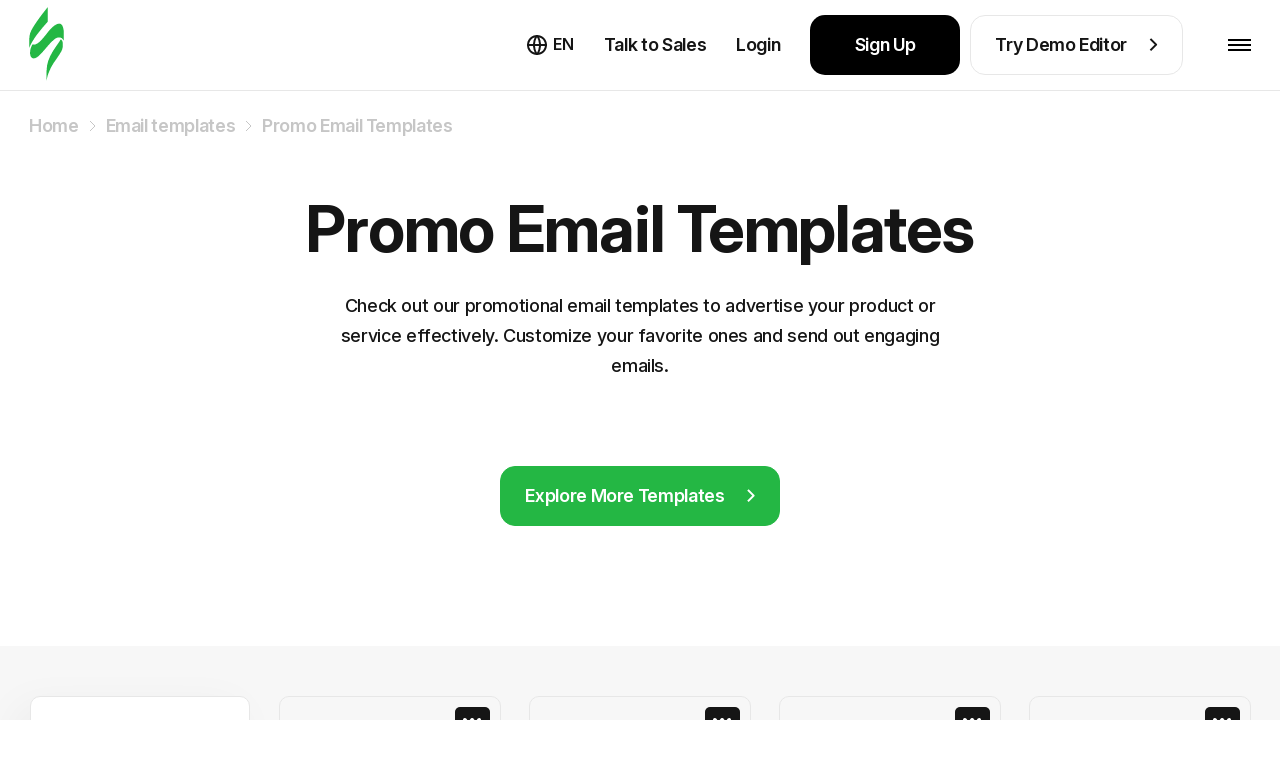

--- FILE ---
content_type: text/html; charset=utf-8
request_url: https://stripo.email/templates/type/promo/
body_size: 40659
content:
<!doctype html>
<html lang="en-US"
      prefix="og: http://ogp.me/ns#" >
<head>
    <meta charset="UTF-8">
    <meta http-equiv="X-UA-Compatible" content="IE=edge">
    <meta name="viewport" content="width=device-width, initial-scale=1">

    <link rel="preconnect" href="https://accounts.google.com" crossorigin>
        <link rel="preconnect" href="https://www.googletagmanager.com" crossorigin>
    <link rel="preconnect" href="https://connect.facebook.net" crossorigin>
    <link rel="preconnect" href="https://web.analytics.stripo.email" crossorigin>

    <link rel="prefetch" href="https://cdn-cookieyes.com">
    
    <link rel="preconnect" href="https://live-content-worker.stripocdn.email" crossorigin>
    <link rel="dns-prefetch" href="https://live-content-worker.stripocdn.email">

    
        
        
    
        <style>
    @font-face{font-family:Inter;font-style:normal;font-weight:400 800;font-display:swap;src:local('Inter'),url("https://live-content-worker.stripocdn.email/static-assets/fonts/inter/inter-cyrillic-ext.woff2") format('woff2');unicode-range:U+0460-052F,U+1C80-1C8A,U+20B4,U+2DE0-2DFF,U+A640-A69F,U+FE2E-FE2F}@font-face{font-family:Inter;font-style:normal;font-weight:400 800;font-display:swap;src:local('Inter'),url("https://live-content-worker.stripocdn.email/static-assets/fonts/inter/inter-cyrillic.woff2") format('woff2');unicode-range:U+0301,U+0400-045F,U+0490-0491,U+04B0-04B1,U+2116}@font-face{font-family:Inter;font-style:normal;font-weight:400 800;font-display:swap;src:local('Inter'),url("https://live-content-worker.stripocdn.email/static-assets/fonts/inter/inter-latin-ext.woff2") format('woff2');unicode-range:U+0100-02BA,U+02BD-02C5,U+02C7-02CC,U+02CE-02D7,U+02DD-02FF,U+0304,U+0308,U+0329,U+1D00-1DBF,U+1E00-1E9F,U+1EF2-1EFF,U+2020,U+20A0-20AB,U+20AD-20C0,U+2113,U+2C60-2C7F,U+A720-A7FF}@font-face{font-family:Inter;font-style:normal;font-weight:400 800;font-display:swap;src:local('Inter'),url("https://live-content-worker.stripocdn.email/static-assets/fonts/inter/inter-latin.woff2") format('woff2');unicode-range:U+0000-00FF,U+0131,U+0152-0153,U+02BB-02BC,U+02C6,U+02DA,U+02DC,U+0304,U+0308,U+0329,U+2000-206F,U+20AC,U+2122,U+2191,U+2193,U+2212,U+2215,U+FEFF,U+FFFD}
</style>    <link rel="preload" as="style" href="https://live-content-worker.stripocdn.email/static-assets/build/assets/templates-categories-DRgpZWW8.css" /><link rel="stylesheet" href="https://live-content-worker.stripocdn.email/static-assets/build/assets/templates-categories-DRgpZWW8.css" data-navigate-track="reload" />    
    
            <!-- Google Tag Manager -->
        <script>(function(w,d,s,l,i){w[l]=w[l]||[];w[l].push({'gtm.start':
        new Date().getTime(),event:'gtm.js'});var f=d.getElementsByTagName(s)[0],
        j=d.createElement(s),dl=l!='dataLayer'?'&l='+l:'';j.async=true;j.src=
        'https://stripo.email/xyz/gtm.js?id='+i+dl;f.parentNode.insertBefore(j,f);
        })(window,document,'script','dataLayer','GTM-KGD7HVJ');</script>
        <!-- End Google Tag Manager -->
    
    <!-- CSRF Token -->
    <meta name="csrf-token" content="oazolp5MRQgPWMLyKo6hYC7aO6T8aWd4PKR9daka">

    <title>405 Promo Email Templates 📭 | Free Promo HTML Email Template — Stripo.email ✔️</title>
<meta name="description" content="Check out our promotional email templates to advertise your product or service effectively. Customize your favorite ones and send out engaging emails.

promotional email templates">
<meta name="robots" content="index, follow, noodp">
<link rel="canonical" href="https://stripo.email/templates/type/promo/">
<link rel="amphtml" href="https://stripo.email/amp-version/templates/type/promo/">
<link rel="alternate" hreflang="en" href="https://stripo.email/templates/type/promo/">
<link rel="alternate" hreflang="ru" href="https://stripo.email/ru/templates/type/promo/">
<link rel="alternate" hreflang="uk" href="https://stripo.email/ua/templates/type/promo/">
<link rel="alternate" hreflang="de" href="https://stripo.email/de/templates/type/promo/">
<link rel="alternate" hreflang="fr" href="https://stripo.email/fr/templates/type/promo/">
<link rel="alternate" hreflang="es" href="https://stripo.email/es/templates/type/promo/">
<link rel="alternate" hreflang="it" href="https://stripo.email/it/templates/type/promo/">
<link rel="alternate" hreflang="pt" href="https://stripo.email/pt/templates/type/promo/">
    <meta property="og:type" content="website">
<meta property="og:site_name" content="Stripo.email">
<meta property="og:title" content="405 Promo Email Templates 📭 | Free Promo HTML Email Template — Stripo.email ✔️">
<meta property="og:description" content="Check out our promotional email templates to advertise your product or service effectively. Customize your favorite ones and send out engaging emails.

promotional email templates">
<meta property="og:url" content="https://stripo.email/templates/type/promo/">
<meta property="og:locale" content="en_US">

    <meta name="twitter:title" content="405 Promo Email Templates 📭 | Free Promo HTML Email Template — Stripo.email ✔️">
<meta name="twitter:description" content="Check out our promotional email templates to advertise your product or service effectively. Customize your favorite ones and send out engaging emails.

promotional email templates">
<meta name="twitter:card" content="summary_large_image">
<meta name="twitter:site" content="Stripo.email">
    <script type="application/ld+json">{"@context":"https://schema.org","ItemList":[{"@context":"https://schema.org/","@type":"ImageObject","contentUrl":"https://live-content-worker.stripocdn.email/media/template/14547/web-3857317.jpg","license":"https://stripo.email/","acquireLicensePage":"https://stripo.email/","creditText":"Stripo Inc","creator":{"@type":"Person","name":"Anastasiia Babintseva"},"copyrightNotice":"Stripo Inc"},{"@context":"https://schema.org/","@type":"ImageObject","contentUrl":"https://live-content-worker.stripocdn.email/media/template/14544/web-3871191.jpg","license":"https://stripo.email/","acquireLicensePage":"https://stripo.email/","creditText":"Stripo Inc","creator":{"@type":"Person","name":"Anastasiia Babintseva"},"copyrightNotice":"Stripo Inc"},{"@context":"https://schema.org/","@type":"ImageObject","contentUrl":"https://live-content-worker.stripocdn.email/media/template/14526/web-3166986.jpg","license":"https://stripo.email/","acquireLicensePage":"https://stripo.email/","creditText":"Stripo Inc","creator":{"@type":"Person","name":"Anastasiia Babintseva"},"copyrightNotice":"Stripo Inc"},{"@context":"https://schema.org/","@type":"ImageObject","contentUrl":"https://live-content-worker.stripocdn.email/media/template/14524/web-3156470.jpg","license":"https://stripo.email/","acquireLicensePage":"https://stripo.email/","creditText":"Stripo Inc","creator":{"@type":"Person","name":"Anastasiia Babintseva"},"copyrightNotice":"Stripo Inc"},{"@context":"https://schema.org/","@type":"ImageObject","contentUrl":"https://live-content-worker.stripocdn.email/media/template/14516/web-3507580.jpg","license":"https://stripo.email/","acquireLicensePage":"https://stripo.email/","creditText":"Stripo Inc","creator":{"@type":"Person","name":"Anastasiia Babintseva"},"copyrightNotice":"Stripo Inc"},{"@context":"https://schema.org/","@type":"ImageObject","contentUrl":"https://live-content-worker.stripocdn.email/media/template/14514/web-3503752.jpg","license":"https://stripo.email/","acquireLicensePage":"https://stripo.email/","creditText":"Stripo Inc","creator":{"@type":"Person","name":"Anastasiia Babintseva"},"copyrightNotice":"Stripo Inc"},{"@context":"https://schema.org/","@type":"ImageObject","contentUrl":"https://live-content-worker.stripocdn.email/media/template/14513/web-3503751.jpg","license":"https://stripo.email/","acquireLicensePage":"https://stripo.email/","creditText":"Stripo Inc","creator":{"@type":"Person","name":"Anastasiia Babintseva"},"copyrightNotice":"Stripo Inc"},{"@context":"https://schema.org/","@type":"ImageObject","contentUrl":"https://live-content-worker.stripocdn.email/media/template/14483/web-3107389.jpg","license":"https://stripo.email/","acquireLicensePage":"https://stripo.email/","creditText":"Stripo Inc","creator":{"@type":"Person","name":"Anastasiia Babintseva"},"copyrightNotice":"Stripo Inc"},{"@context":"https://schema.org/","@type":"ImageObject","contentUrl":"https://live-content-worker.stripocdn.email/media/template/14475/web-2990062.jpg","license":"https://stripo.email/","acquireLicensePage":"https://stripo.email/","creditText":"Stripo Inc","creator":{"@type":"Person","name":"Anastasiia Babintseva"},"copyrightNotice":"Stripo Inc"},{"@context":"https://schema.org/","@type":"ImageObject","contentUrl":"https://live-content-worker.stripocdn.email/media/template/14474/web-2971803.jpg","license":"https://stripo.email/","acquireLicensePage":"https://stripo.email/","creditText":"Stripo Inc","creator":{"@type":"Person","name":"Anastasiia Babintseva"},"copyrightNotice":"Stripo Inc"},{"@context":"https://schema.org/","@type":"ImageObject","contentUrl":"https://live-content-worker.stripocdn.email/media/template/14471/web-2933343.jpg","license":"https://stripo.email/","acquireLicensePage":"https://stripo.email/","creditText":"Stripo Inc","creator":{"@type":"Person","name":"Anastasiia Babintseva"},"copyrightNotice":"Stripo Inc"},{"@context":"https://schema.org/","@type":"ImageObject","contentUrl":"https://live-content-worker.stripocdn.email/media/template/14464/web-2912846.jpg","license":"https://stripo.email/","acquireLicensePage":"https://stripo.email/","creditText":"Stripo Inc","creator":{"@type":"Person","name":"Anastasiia Babintseva"},"copyrightNotice":"Stripo Inc"},{"@context":"https://schema.org/","@type":"ImageObject","contentUrl":"https://live-content-worker.stripocdn.email/media/template/14462/web-2908615.jpg","license":"https://stripo.email/","acquireLicensePage":"https://stripo.email/","creditText":"Stripo Inc","creator":{"@type":"Person","name":"Anastasiia Babintseva"},"copyrightNotice":"Stripo Inc"},{"@context":"https://schema.org/","@type":"ImageObject","contentUrl":"https://live-content-worker.stripocdn.email/media/template/14461/web-2909165.jpg","license":"https://stripo.email/","acquireLicensePage":"https://stripo.email/","creditText":"Stripo Inc","creator":{"@type":"Person","name":"Anastasiia Babintseva"},"copyrightNotice":"Stripo Inc"},{"@context":"https://schema.org/","@type":"ImageObject","contentUrl":"https://live-content-worker.stripocdn.email/media/template/14460/web-2905725.jpg","license":"https://stripo.email/","acquireLicensePage":"https://stripo.email/","creditText":"Stripo Inc","creator":{"@type":"Person","name":"Anastasiia Babintseva"},"copyrightNotice":"Stripo Inc"}]}</script><script type="application/ld+json">{"@context":"https://schema.org","@type":"ItemList","numberOfItems":405,"itemListElement":[{"@type":"ListItem","position":1,"url":"https://stripo.email/templates/tourism-master-email-template-typical-blocks/"},{"@type":"ListItem","position":2,"url":"https://stripo.email/templates/cosmetics-master-email-template-typical-blocks/"},{"@type":"ListItem","position":3,"url":"https://stripo.email/templates/happy-mothers-day-email-template-cosmetics-industry/"},{"@type":"ListItem","position":4,"url":"https://stripo.email/templates/fashion-master-email-template-typical-blocks-2/"},{"@type":"ListItem","position":5,"url":"https://stripo.email/templates/gadgets-master-email-template-typical-blocks-2/"},{"@type":"ListItem","position":6,"url":"https://stripo.email/templates/sport-master-email-template-typical-blocks-2/"},{"@type":"ListItem","position":7,"url":"https://stripo.email/templates/restaurants-master-email-template-typical-blocks/"},{"@type":"ListItem","position":8,"url":"https://stripo.email/templates/pets-master-email-template-typical-blocks/"},{"@type":"ListItem","position":9,"url":"https://stripo.email/templates/furniture-home-decor-master-email-template-typical-blocks-2/"},{"@type":"ListItem","position":10,"url":"https://stripo.email/templates/beverage-coffee-master-email-template-typical-blocks/"},{"@type":"ListItem","position":11,"url":"https://stripo.email/templates/happy-halloween-email-template-beverage-coffee-industry/"},{"@type":"ListItem","position":12,"url":"https://stripo.email/templates/furniture-home-decor-master-email-template-typical-blocks/"},{"@type":"ListItem","position":13,"url":"https://stripo.email/templates/software-master-email-template-typical-blocks/"},{"@type":"ListItem","position":14,"url":"https://stripo.email/templates/tourism-master-email-template-typical-blocks-2/"},{"@type":"ListItem","position":15,"url":"https://stripo.email/templates/fashion-master-email-template-typical-blocks/"},{"@type":"ListItem","position":16,"url":"https://stripo.email/templates/happy-easter-email-template-fashion-industry/"},{"@type":"ListItem","position":17,"url":"https://stripo.email/templates/gadgets-master-email-template-typical-blocks/"},{"@type":"ListItem","position":18,"url":"https://stripo.email/templates/hotels-master-email-template-typical-blocks/"},{"@type":"ListItem","position":19,"url":"https://stripo.email/templates/transportation-master-email-template-typical-blocks/"},{"@type":"ListItem","position":20,"url":"https://stripo.email/templates/promo-email-template-healthy-foods-publications-blog-industry/"},{"@type":"ListItem","position":21,"url":"https://stripo.email/templates/global-shopping-festival-email-template-better-sport-industry/"},{"@type":"ListItem","position":22,"url":"https://stripo.email/templates/promo-email-template-personal-accountant-finance-industry/"},{"@type":"ListItem","position":23,"url":"https://stripo.email/templates/promo-email-template-royal-apartments-real-estate-industry/"},{"@type":"ListItem","position":24,"url":"https://stripo.email/templates/promo-email-template-funny-toys-children-industry/"},{"@type":"ListItem","position":25,"url":"https://stripo.email/templates/promo-email-template-winning-case-legal-industry/"},{"@type":"ListItem","position":26,"url":"https://stripo.email/templates/promo-email-template-necessary-skills-training-information-industry/"},{"@type":"ListItem","position":27,"url":"https://stripo.email/templates/promo-email-template-beneficial-cooperation-construction-industry/"},{"@type":"ListItem","position":28,"url":"https://stripo.email/templates/promo-email-template-red-gold-jewelry-industry/"},{"@type":"ListItem","position":29,"url":"https://stripo.email/templates/promo-email-template-online-shop-transportation-car-industry/"},{"@type":"ListItem","position":30,"url":"https://stripo.email/templates/promo-email-template-simply-tasty-food-industry/"},{"@type":"ListItem","position":31,"url":"https://stripo.email/templates/promo-email-template-professionals-finance-industry/"},{"@type":"ListItem","position":32,"url":"https://stripo.email/templates/promo-email-template-good-energy-sport-industry/"},{"@type":"ListItem","position":33,"url":"https://stripo.email/templates/promo-email-template-amazing-nature-photography-industry/"},{"@type":"ListItem","position":34,"url":"https://stripo.email/templates/promo-email-template-special-occasions-gifts-flowers-industry/"},{"@type":"ListItem","position":35,"url":"https://stripo.email/templates/promo-email-template-good-choices-school-education-industry/"},{"@type":"ListItem","position":36,"url":"https://stripo.email/templates/promo-email-template-beautiful-clothes-children-industry/"},{"@type":"ListItem","position":37,"url":"https://stripo.email/templates/promo-email-template-amazing-chance-training-information-industry/"},{"@type":"ListItem","position":38,"url":"https://stripo.email/templates/promo-email-template-appreciate-moment-tourism-industry/"},{"@type":"ListItem","position":39,"url":"https://stripo.email/templates/discount-email-template-final-sale-sport-industry/"},{"@type":"ListItem","position":40,"url":"https://stripo.email/templates/promo-email-template-pretty-dresses-fashion-industry/"},{"@type":"ListItem","position":41,"url":"https://stripo.email/templates/promo-email-template-made-love-books-presents-stationery-industry/"},{"@type":"ListItem","position":42,"url":"https://stripo.email/templates/promo-email-template-favorite-toys-for-pets-industry/"},{"@type":"ListItem","position":43,"url":"https://stripo.email/templates/promo-email-template-eating-at-home-for-food-industry/"},{"@type":"ListItem","position":44,"url":"https://stripo.email/templates/promo-email-template-summer-mood-for-fashion-industry/"},{"@type":"ListItem","position":45,"url":"https://stripo.email/templates/promo-email-template-wild-traveler-for-tourism-industry/"},{"@type":"ListItem","position":46,"url":"https://stripo.email/templates/promo-email-template-sport-life-for-sports-industry/"},{"@type":"ListItem","position":47,"url":"https://stripo.email/templates/promo-email-template-build-the-future-for-construction-industry/"},{"@type":"ListItem","position":48,"url":"https://stripo.email/templates/promo-email-template-sotton-feel-the-freedom-for-fashion-industry/"},{"@type":"ListItem","position":49,"url":"https://stripo.email/templates/promo-email-template-pets-place-for-pets-industry/"},{"@type":"ListItem","position":50,"url":"https://stripo.email/templates/promo-email-template-stylish-apartments-for-real-estate-industry/"},{"@type":"ListItem","position":51,"url":"https://stripo.email/templates/promo-email-template-comfortable-style-for-fashion-industry/"},{"@type":"ListItem","position":52,"url":"https://stripo.email/templates/promo-email-template-mountain-view-for-tourism-industry/"},{"@type":"ListItem","position":53,"url":"https://stripo.email/templates/promo-email-template-cozy-house-for-ecommerce-industry/"},{"@type":"ListItem","position":54,"url":"https://stripo.email/templates/promo-email-template-best-handmade-for-ecommerce-industry/"},{"@type":"ListItem","position":55,"url":"https://stripo.email/templates/promo-email-template-apple-presentation-for-gadgets-industry/"},{"@type":"ListItem","position":56,"url":"https://stripo.email/templates/promo-email-template-dream-house-for-real-estate-industry/"},{"@type":"ListItem","position":57,"url":"https://stripo.email/templates/promo-email-template-time-sale-for-fashion-industry/"},{"@type":"ListItem","position":58,"url":"https://stripo.email/templates/promo-email-template-black-friday-is-coming-for-fashion-industry/"},{"@type":"ListItem","position":59,"url":"https://stripo.email/templates/promo-email-template-dress-code-for-fashion-industry/"},{"@type":"ListItem","position":60,"url":"https://stripo.email/templates/promo-email-template-hot-prices-for-fashion-industry/"},{"@type":"ListItem","position":61,"url":"https://stripo.email/templates/promo-email-template-white-wedding-for-fashion-industry/"},{"@type":"ListItem","position":62,"url":"https://stripo.email/templates/promo-email-template-gizmos-for-gadgets-industry/"},{"@type":"ListItem","position":63,"url":"https://stripo.email/templates/promo-email-template-eventbrite-for-publications-blogging-industry/"},{"@type":"ListItem","position":64,"url":"https://stripo.email/templates/promo-email-template-seasonal-shop-for-gifts-flowers-industry/"},{"@type":"ListItem","position":65,"url":"https://stripo.email/templates/halloween-email-template-make-your-choice-truth-or-action-for-gadgets-industry/"},{"@type":"ListItem","position":66,"url":"https://stripo.email/templates/halloween-email-template-sweet-or-sour-for-design-industry/"},{"@type":"ListItem","position":67,"url":"https://stripo.email/templates/promo-email-template-save-the-day-for-photography-industry/"},{"@type":"ListItem","position":68,"url":"https://stripo.email/templates/promo-email-template-performance-of-store-brands-for-fashion-industry/"},{"@type":"ListItem","position":69,"url":"https://stripo.email/templates/promo-email-template-travel-fun-for-tourism-industry/"},{"@type":"ListItem","position":70,"url":"https://stripo.email/templates/promo-email-template-predictions-for-spring-for-webinars-industry/"},{"@type":"ListItem","position":71,"url":"https://stripo.email/templates/promo-email-template-online-webinar-for-webinars-industry/"},{"@type":"ListItem","position":72,"url":"https://stripo.email/templates/promo-email-template-stats-apps-for-software-technology-industry/"},{"@type":"ListItem","position":73,"url":"https://stripo.email/templates/promo-email-template-style-icon-for-furniture-interior-diy-industry/"},{"@type":"ListItem","position":74,"url":"https://stripo.email/templates/promo-email-template-short-info-for-publications-blogging-industry/"},{"@type":"ListItem","position":75,"url":"https://stripo.email/templates/promo-email-template-long-road-for-auto-moto-industry/"},{"@type":"ListItem","position":76,"url":"https://stripo.email/templates/promo-email-template-time-for-a-change-for-furniture-interior-diy-industry/"},{"@type":"ListItem","position":77,"url":"https://stripo.email/templates/promo-email-template-masquerade-for-books-presents-stationery-industry/"},{"@type":"ListItem","position":78,"url":"https://stripo.email/templates/promo-email-template-learning-words-for-webinars-industry/"},{"@type":"ListItem","position":79,"url":"https://stripo.email/templates/promo-email-template-food-of-the-day-for-food-industry/"},{"@type":"ListItem","position":80,"url":"https://stripo.email/templates/promo-email-template-favorite-trip-for-auto-moto-industry/"},{"@type":"ListItem","position":81,"url":"https://stripo.email/templates/promo-email-template-fashionable-style-for-fashion-industry/"},{"@type":"ListItem","position":82,"url":"https://stripo.email/templates/super-bowl-email-template-online-game-for-sports-industry/"},{"@type":"ListItem","position":83,"url":"https://stripo.email/templates/super-bowl-email-template-games-time-for-sports-industry/"},{"@type":"ListItem","position":84,"url":"https://stripo.email/templates/super-bowl-email-template-life-is-a-game-for-sports-industry/"},{"@type":"ListItem","position":85,"url":"https://stripo.email/templates/promo-email-template-super-wine-for-food-industry/"},{"@type":"ListItem","position":86,"url":"https://stripo.email/templates/promo-email-template-knowledge-wheel-for-webinars-industry/"},{"@type":"ListItem","position":87,"url":"https://stripo.email/templates/promo-email-template-morning-coffee-for-food-industr/"},{"@type":"ListItem","position":88,"url":"https://stripo.email/templates/promo-email-template-shrimp-house-for-food-industry/"},{"@type":"ListItem","position":89,"url":"https://stripo.email/templates/promo-email-template-your-journal-for-publications-blogging-industry/"},{"@type":"ListItem","position":90,"url":"https://stripo.email/templates/promo-email-template-fast-travel-for-travel-industry/"},{"@type":"ListItem","position":91,"url":"https://stripo.email/templates/promo-email-template-photo-of-the-day-for-photographer-industry/"},{"@type":"ListItem","position":92,"url":"https://stripo.email/templates/promo-email-template-stylist-day-for-fashion-industry/"},{"@type":"ListItem","position":93,"url":"https://stripo.email/templates/super-bowl-email-template-golden-ball-for-sports-industry/"},{"@type":"ListItem","position":94,"url":"https://stripo.email/templates/super-bowl-email-template-sport-school-for-sports-industry/"},{"@type":"ListItem","position":95,"url":"https://stripo.email/templates/super-bowl-email-template-tickets-for-sports-industry/"},{"@type":"ListItem","position":96,"url":"https://stripo.email/templates/super-bowl-email-template-sport-attribute-shop-for-sports-industry/"},{"@type":"ListItem","position":97,"url":"https://stripo.email/templates/super-bowl-email-template-beer-house-for-sports-industry/"},{"@type":"ListItem","position":98,"url":"https://stripo.email/templates/super-bowl-email-template-sport-blog-for-sports-industry/"},{"@type":"ListItem","position":99,"url":"https://stripo.email/templates/%D1%81hristmas-email-template-christmas-pizza-for-food-industry/"},{"@type":"ListItem","position":100,"url":"https://stripo.email/templates/promo-email-template-stylish-kids-for-kids-goods-industry/"},{"@type":"ListItem","position":101,"url":"https://stripo.email/templates/promo-email-template-try-the-future-for-software-technology-industry/"},{"@type":"ListItem","position":102,"url":"https://stripo.email/templates/promo-email-template-virtual-reality-for-software-technology-industry/"},{"@type":"ListItem","position":103,"url":"https://stripo.email/templates/promo-email-template-helping-hand-for-non-profit-charity-industry/"},{"@type":"ListItem","position":104,"url":"https://stripo.email/templates/promo-email-template-sun-sun-for-fashion-industry/"},{"@type":"ListItem","position":105,"url":"https://stripo.email/templates/promo-email-template-barbershop-for-beauty-personal-care-industry/"},{"@type":"ListItem","position":106,"url":"https://stripo.email/templates/promo-email-template-new-menu-for-restaurants-industry/"},{"@type":"ListItem","position":107,"url":"https://stripo.email/templates/promo-email-template-retro-movies-week-for-movies-industry/"},{"@type":"ListItem","position":108,"url":"https://stripo.email/templates/promo-email-template-grand-forest-for-non-profit-charity-industry/"},{"@type":"ListItem","position":109,"url":"https://stripo.email/templates/promo-email-template-cats-and-dogs-for-non-profit-charity-industry/"},{"@type":"ListItem","position":110,"url":"https://stripo.email/templates/promo-email-template-clever-bunny-for-books-presents-stationery-industry/"},{"@type":"ListItem","position":111,"url":"https://stripo.email/templates/promo-email-template-new-suggestion-for-movies-industry/"},{"@type":"ListItem","position":112,"url":"https://stripo.email/templates/promo-email-template-top-of-the-week-for-movies-industry/"},{"@type":"ListItem","position":113,"url":"https://stripo.email/templates/promo-email-template-new-album-for-music-industry/"},{"@type":"ListItem","position":114,"url":"https://stripo.email/templates/promo-email-template-holy-church-for-church-industry/"},{"@type":"ListItem","position":115,"url":"https://stripo.email/templates/promo-email-template-orthodox-holidays-for-church-industry/"},{"@type":"ListItem","position":116,"url":"https://stripo.email/templates/promo-email-template-church-school-for-church-industry/"},{"@type":"ListItem","position":117,"url":"https://stripo.email/templates/retargeting-email-template-sale-on-favorites-for-gadgets-industry/"},{"@type":"ListItem","position":118,"url":"https://stripo.email/templates/retargeting-email-template-hot-discount-for-gadgets-industry/"},{"@type":"ListItem","position":119,"url":"https://stripo.email/templates/retargeting-email-template-gift-code-for-fashion-industry/"},{"@type":"ListItem","position":120,"url":"https://stripo.email/templates/retargeting-email-template-buy-with-this-for-fashion-industry/"},{"@type":"ListItem","position":121,"url":"https://stripo.email/templates/promo-email-template-green-ture-for-nonprofit-industry/"},{"@type":"ListItem","position":122,"url":"https://stripo.email/templates/promo-email-template-home-cinema-for-movies-industry/"},{"@type":"ListItem","position":123,"url":"https://stripo.email/templates/promo-email-template-musical-pause-for-music-industry/"},{"@type":"ListItem","position":124,"url":"https://stripo.email/templates/promo-email-template-new-offer-for-insurance-industry/"},{"@type":"ListItem","position":125,"url":"https://stripo.email/templates/promo-email-template-get-a-quote-for-insurance-industry/"},{"@type":"ListItem","position":126,"url":"https://stripo.email/templates/promo-email-template-travel-insurance-for-insurance-industry/"},{"@type":"ListItem","position":127,"url":"https://stripo.email/templates/promo-email-template-life-insurance-for-insurance-industry/"},{"@type":"ListItem","position":128,"url":"https://stripo.email/templates/promo-email-template-auto-insurance-for-insurance-industry/"},{"@type":"ListItem","position":129,"url":"https://stripo.email/templates/promo-email-template-your-style-for-fashion-industry/"},{"@type":"ListItem","position":130,"url":"https://stripo.email/templates/april-fools-day-email-template-celebrating-april-fools-day-for-fashion-industry/"},{"@type":"ListItem","position":131,"url":"https://stripo.email/templates/april-fools-day-email-template-april-fools-day-sale-for-beauty-personal-care-industry/"},{"@type":"ListItem","position":132,"url":"https://stripo.email/templates/earth-day-email-template-mother-earth-day-for-furniture-interior-diy-industry/"},{"@type":"ListItem","position":133,"url":"https://stripo.email/templates/earth-day-email-template-go-green-for-fashion-industry/"},{"@type":"ListItem","position":134,"url":"https://stripo.email/templates/mothers-day-email-template-childhood-memory-for-fashion-industry/"},{"@type":"ListItem","position":135,"url":"https://stripo.email/templates/fathers-day-email-template-ties-for-fashion-industry/"},{"@type":"ListItem","position":136,"url":"https://stripo.email/templates/fathers-day-email-template-sale-of-watches-for-jewelry-industry/"},{"@type":"ListItem","position":137,"url":"https://stripo.email/templates/fathers-day-email-template-perfume-for-fathers-for-beauty-personal-care-industry/"},{"@type":"ListItem","position":138,"url":"https://stripo.email/templates/fathers-day-email-template-fathers-concern-for-gadgets-industry/"},{"@type":"ListItem","position":139,"url":"https://stripo.email/templates/fathers-day-email-template-accessories-for-men-for-fashion-industry/"},{"@type":"ListItem","position":140,"url":"https://stripo.email/templates/promo-email-template-evening-viewing-for-movies-industry/"},{"@type":"ListItem","position":141,"url":"https://stripo.email/templates/promo-email-template-yoga-balance-for-health-and-wellness-industry/"},{"@type":"ListItem","position":142,"url":"https://stripo.email/templates/promo-email-template-floral-spa-for-health-and-wellness-industry/"},{"@type":"ListItem","position":143,"url":"https://stripo.email/templates/promo-email-template-running-program-for-health-and-wellness-industry/"},{"@type":"ListItem","position":144,"url":"https://stripo.email/templates/promo-email-template-protect-yourself-for-health-and-wellness-industry/"},{"@type":"ListItem","position":145,"url":"https://stripo.email/templates/promo-email-template-symptoms-of-coronavirus-for-health-and-wellness-industry/"},{"@type":"ListItem","position":146,"url":"https://stripo.email/templates/womens-equality-day-email-template-gym-membership-for-sports--industry/"},{"@type":"ListItem","position":147,"url":"https://stripo.email/templates/womens-equality-day-email-template-let-the-sisterhood-blossom-for-fashion-industry/"},{"@type":"ListItem","position":148,"url":"https://stripo.email/templates/oktoberfest-email-template-vacation-helpers-for-gadgets-industry/"},{"@type":"ListItem","position":149,"url":"https://stripo.email/templates/oktoberfest-email-template-catch-the-discounts-for-fashion-industry/"},{"@type":"ListItem","position":150,"url":"https://stripo.email/templates/oktoberfest-email-template-a-lot-of-beer-a-lot-of-glasses-for-furniture-interior-and-diy-industry/"},{"@type":"ListItem","position":151,"url":"https://stripo.email/templates/back-to-school-email-template-welcome-back-for-gadgets-industry/"},{"@type":"ListItem","position":152,"url":"https://stripo.email/templates/international-programmers-day-email-template-buy-more-save-more-for-fashion-industry/"},{"@type":"ListItem","position":153,"url":"https://stripo.email/templates/video-game-day-email-template-get-ready-for-gadgets-industry/"},{"@type":"ListItem","position":154,"url":"https://stripo.email/templates/video-game-day-email-template-game-life-for-software-and-technology-industry/"},{"@type":"ListItem","position":155,"url":"https://stripo.email/templates/halloween-email-template-get-ready-for-halloween-for-fashion-industry/"},{"@type":"ListItem","position":156,"url":"https://stripo.email/templates/thanksgiving-day-email-template-thankful-for-you-for-fashion-industry/"},{"@type":"ListItem","position":157,"url":"https://stripo.email/templates/thanksgiving-day-email-template-be-happy-and-thankful-for-furniture-interior-and-diy-industry/"},{"@type":"ListItem","position":158,"url":"https://stripo.email/templates/kurban-bayrami-email-template-gadget-for-gadgets-industry/"},{"@type":"ListItem","position":159,"url":"https://stripo.email/templates/thanksgiving-day-email-template-tableware-promotions-for-furniture-interior-and-diy-industry/"},{"@type":"ListItem","position":160,"url":"https://stripo.email/templates/cyber-monday-email-template-techno-boom-for-gadgets-industry/"},{"@type":"ListItem","position":161,"url":"https://stripo.email/templates/cyber-monday-email-template-shop-with-confidence-for-gadgets-industry/"},{"@type":"ListItem","position":162,"url":"https://stripo.email/templates/international-mens-day-email-template-mens-suits-for-fashion-industry/"},{"@type":"ListItem","position":163,"url":"https://stripo.email/templates/international-mens-day-email-template-icone-for-furniture-interior-and-diy-industry/"},{"@type":"ListItem","position":164,"url":"https://stripo.email/templates/friday-the-13th-email-template-13-reasons-for-furniture-interior-and-diy-industry/"},{"@type":"ListItem","position":165,"url":"https://stripo.email/templates/presidents-day-email-template-american-flag-dinnerware-collection-for-furniture-interior-and-diy-industry/"},{"@type":"ListItem","position":166,"url":"https://stripo.email/templates/presidents-day-email-template-new-arrivals-for-fashion-industry/"},{"@type":"ListItem","position":167,"url":"https://stripo.email/templates/world-teachers-day-email-template-flowers-for-teacher-for-gifts-and-flowers-industry/"},{"@type":"ListItem","position":168,"url":"https://stripo.email/templates/international-chocolate-day-email-template-sweet-sale-for-you-for-furniture-interior-and-diy-industry/"},{"@type":"ListItem","position":169,"url":"https://stripo.email/templates/bastille-day-email-template-the-room-for-furniture-interior-and-diy-industry/"},{"@type":"ListItem","position":170,"url":"https://stripo.email/templates/promo-email-template-rainbow-for-fashion-industry/"},{"@type":"ListItem","position":171,"url":"https://stripo.email/templates/promo-email-template-no-wardrobe-ideas-for-fashion-industry/"},{"@type":"ListItem","position":172,"url":"https://stripo.email/templates/black-friday-email-template-last-chance-for-gadgets-industry/"},{"@type":"ListItem","position":173,"url":"https://stripo.email/templates/promo-email-template-ready-to-buy-for-real-estate-industry/"},{"@type":"ListItem","position":174,"url":"https://stripo.email/templates/discount-email-template-selection-by-category-for-fashion-industry/"},{"@type":"ListItem","position":175,"url":"https://stripo.email/templates/ferragosto-email-template-youre-invited-to-shop-for-fashion-industry/"},{"@type":"ListItem","position":176,"url":"https://stripo.email/templates/german-unity-day-email-template-sports-shoes-for-fashion-industry/"},{"@type":"ListItem","position":177,"url":"https://stripo.email/templates/german-unity-day-email-template-especially-for-you-for-fashion-industry/"},{"@type":"ListItem","position":178,"url":"https://stripo.email/templates/day-of-the-dead-email-template-tequila-lovers-for-beverages-industry/"},{"@type":"ListItem","position":179,"url":"https://stripo.email/templates/international-day-of-families-email-template-for-sold-for-real-estate-industry/"},{"@type":"ListItem","position":180,"url":"https://stripo.email/templates/international-day-of-families-email-template-mistletoe-for-fashion-industry/"},{"@type":"ListItem","position":181,"url":"https://stripo.email/templates/international-day-of-families-email-template-new-furniture-for-furniture-interior-and-diy-industry/"},{"@type":"ListItem","position":182,"url":"https://stripo.email/templates/book-lovers-day-email-template-lots-of-books-for-books-and-presents-and-stationery-industry/"},{"@type":"ListItem","position":183,"url":"https://stripo.email/templates/book-lovers-day-email-template-our-library-for-books-and-presents-and-stationery-industry/"},{"@type":"ListItem","position":184,"url":"https://stripo.email/templates/winter-email-template-arabica-and-robusta-for-beverages-industry/"},{"@type":"ListItem","position":185,"url":"https://stripo.email/templates/winter-email-template-hello-winter-for-fashion-industry/"},{"@type":"ListItem","position":186,"url":"https://stripo.email/templates/winter-email-template-this-week-only-for-furniture-interior-and-diy-industry/"},{"@type":"ListItem","position":187,"url":"https://stripo.email/templates/winter-email-template-the-best-remedies-for-the-winter-for-beauty-and-personal-care-industry/"},{"@type":"ListItem","position":188,"url":"https://stripo.email/templates/australia-day-email-template-selected-style-for-fashion-industry/"},{"@type":"ListItem","position":189,"url":"https://stripo.email/templates/australia-day-email-template-made-simple-for-fashion-industry/"},{"@type":"ListItem","position":190,"url":"https://stripo.email/templates/australia-day-email-template-funny-kangaroo-for-fashion-industry/"},{"@type":"ListItem","position":191,"url":"https://stripo.email/templates/australia-day-email-template-get-ready-for-fitness-industry/"},{"@type":"ListItem","position":192,"url":"https://stripo.email/templates/small-business-saturday-email-template-preparing-for-the-sale-for-fashion-industry/"},{"@type":"ListItem","position":193,"url":"https://stripo.email/templates/small-business-saturday-email-template-something-new-for-fashion-industry/"},{"@type":"ListItem","position":194,"url":"https://stripo.email/templates/small-business-saturday-email-template-get-to-know-us-better-for-fashion-industry/"},{"@type":"ListItem","position":195,"url":"https://stripo.email/templates/small-business-saturday-email-template-neomorphism-for-business-industry/"},{"@type":"ListItem","position":196,"url":"https://stripo.email/templates/small-business-saturday-email-template-save-on-purchases-for-gadgets-industry/"},{"@type":"ListItem","position":197,"url":"https://stripo.email/templates/cinco-de-mayo-email-template-find-out-whats-hot-now--for-fashion-industry/"},{"@type":"ListItem","position":198,"url":"https://stripo.email/templates/anzac-day-email-template-lest-we-forget-for-furniture-interior-and-diy-industry/"},{"@type":"ListItem","position":199,"url":"https://stripo.email/templates/anzac-day-email-template-anzac-day-sale-for-events-industry/"},{"@type":"ListItem","position":200,"url":"https://stripo.email/templates/world-environment-day-email-template-stop-harming-nature-for-fashion-industry/"},{"@type":"ListItem","position":201,"url":"https://stripo.email/templates/world-environment-day-email-template-drawing-competition-for-kids-goods-industry/"},{"@type":"ListItem","position":202,"url":"https://stripo.email/templates/world-environment-day-email-template-icone-for-furniture-interior-and-diy-industry/"},{"@type":"ListItem","position":203,"url":"https://stripo.email/templates/lgbtq-pride-month-email-template-new-for-you-for-fashion-industry/"},{"@type":"ListItem","position":204,"url":"https://stripo.email/templates/referral-email-template-referral-bonus-for-ecommerce-industry/"},{"@type":"ListItem","position":205,"url":"https://stripo.email/templates/abandoned-cart-email-template-long-standing-desires-for-furniture-interior-and-diy-industry/"},{"@type":"ListItem","position":206,"url":"https://stripo.email/templates/christmas-email-template-start-christmas-miracle-for-fashion-industry/"},{"@type":"ListItem","position":207,"url":"https://stripo.email/templates/christmas-email-template-create-songratulation-for-kids-goods-industry/"},{"@type":"ListItem","position":208,"url":"https://stripo.email/templates/christmas-email-template-christmas-decor-ideas-for-furniture-interior-and-diy-industry/"},{"@type":"ListItem","position":209,"url":"https://stripo.email/templates/teaser-email-template-your-new-mania-for-movies-industry/"},{"@type":"ListItem","position":210,"url":"https://stripo.email/templates/teaser-email-template-something-wonderful-for-restaurants-industry/"},{"@type":"ListItem","position":211,"url":"https://stripo.email/templates/teaser-email-template-wait-for-it-for-fashion-industry/"},{"@type":"ListItem","position":212,"url":"https://stripo.email/templates/teaser-email-template-catch-the-gift-faster-for-fashion-industry/"},{"@type":"ListItem","position":213,"url":"https://stripo.email/templates/world-meditation-day-email-template-10-yoga-pose-for-furniture-interior-and-diy-industry/"},{"@type":"ListItem","position":214,"url":"https://stripo.email/templates/apology-email-template-something-went-wrong-for-fashion-industry/"},{"@type":"ListItem","position":215,"url":"https://stripo.email/templates/referral-email-template-thanks-for-sharing-for-fashion-industry/"},{"@type":"ListItem","position":216,"url":"https://stripo.email/templates/referral-email-template-better-together-for-food-industry/"},{"@type":"ListItem","position":217,"url":"https://stripo.email/templates/referral-email-template-heres-what-we-know-for-beverage-industry/"},{"@type":"ListItem","position":218,"url":"https://stripo.email/templates/referral-email-template-get-a-5-dollar-credit-for-fashion-industry/"},{"@type":"ListItem","position":219,"url":"https://stripo.email/templates/super-bowl-email-template-collect-bonus-points-for-sports-industry/"},{"@type":"ListItem","position":220,"url":"https://stripo.email/templates/super-bowl-email-template-broadcast-week-for-sports-industry/"},{"@type":"ListItem","position":221,"url":"https://stripo.email/templates/retention-and-reactivation-email-template-we-need-to-talk-for-fashion-industry/"},{"@type":"ListItem","position":222,"url":"https://stripo.email/templates/apology-email-template-new-alternative-for-ecommerce-industry/"},{"@type":"ListItem","position":223,"url":"https://stripo.email/templates/product-update-email-template-right-on-time-for-ecommerce-industry/"},{"@type":"ListItem","position":224,"url":"https://stripo.email/templates/valentines-day-email-template-huge-valentine-for-fashion-industry/"},{"@type":"ListItem","position":225,"url":"https://stripo.email/templates/valentines-day-email-template-be-my-valentine-for-furniture-interior-and-diy-industry/"},{"@type":"ListItem","position":226,"url":"https://stripo.email/templates/valentines-day-email-template-valentine-to-you-for-beauty-and-personal-care-industry/"},{"@type":"ListItem","position":227,"url":"https://stripo.email/templates/valentines-day-email-template-loving-hearts-for-gadgets-industry/"},{"@type":"ListItem","position":228,"url":"https://stripo.email/templates/womens-day-email-template-big-pink-story-for-fashion-industry/"},{"@type":"ListItem","position":229,"url":"https://stripo.email/templates/womens-day-email-template-best-wishes-on-womens-day-for-gifts-and-flowers-industry/"},{"@type":"ListItem","position":230,"url":"https://stripo.email/templates/st-patricks-day-email-template-our-way-of-going-green-today-for-fashion-industry/"},{"@type":"ListItem","position":231,"url":"https://stripo.email/templates/st-patricks-day-email-template-beer-collection-for-beverages-industry/"},{"@type":"ListItem","position":232,"url":"https://stripo.email/templates/world-art-day-email-template-set-for-creativity-for-books-and-presents-and-stationery-industry/"},{"@type":"ListItem","position":233,"url":"https://stripo.email/templates/easter-email-template-the-rabbit-brought-you-a-gift-for-beauty-and-personal-care-industry/"},{"@type":"ListItem","position":234,"url":"https://stripo.email/templates/easter-email-template-easter-bunny-for-pets-industry/"},{"@type":"ListItem","position":235,"url":"https://stripo.email/templates/the-stand-with-ukraine-email-template/"},{"@type":"ListItem","position":236,"url":"https://stripo.email/templates/mens-health-week-email-template-fast-recovery-for-furniture-interior-and-diy-industry/"},{"@type":"ListItem","position":237,"url":"https://stripo.email/templates/mens-health-week-email-template-betterment-of-life-for-ecommerce-industry/"},{"@type":"ListItem","position":238,"url":"https://stripo.email/templates/mens-health-week-email-template-mens-health-tips-for-fashion-industry/"},{"@type":"ListItem","position":239,"url":"https://stripo.email/templates/geek-pride-day-email-template-chat-with-a-friend-for-gadgets-industry/"},{"@type":"ListItem","position":240,"url":"https://stripo.email/templates/geek-pride-day-email-template-announcing-big-sales-in-video-games-for-hobbies-industry/"},{"@type":"ListItem","position":241,"url":"https://stripo.email/templates/fathers-day-email-template-big-interview-for-fashion-industry/"},{"@type":"ListItem","position":242,"url":"https://stripo.email/templates/fathers-day-email-template-gift-guide-for-fashion-industry/"},{"@type":"ListItem","position":243,"url":"https://stripo.email/templates/fathers-day-email-template-thanks-dad-for-gadgets-industry/"},{"@type":"ListItem","position":244,"url":"https://stripo.email/templates/promo-email-template-millions-in-funding-for-crowdfunding-industry/"},{"@type":"ListItem","position":245,"url":"https://stripo.email/templates/promo-email-template-turn-your-ideas-into-reality-for-crowdfunding-industry/"},{"@type":"ListItem","position":246,"url":"https://stripo.email/templates/promo-email-template-we-wish-you-further-development-for-crowdfunding-industry/"},{"@type":"ListItem","position":247,"url":"https://stripo.email/templates/promo-email-template-thanks-for-backing-for-crowdfunding-industry/"},{"@type":"ListItem","position":248,"url":"https://stripo.email/templates/promo-email-template-you-have-a-new-backer-for-crowdfunding-industry/"},{"@type":"ListItem","position":249,"url":"https://stripo.email/templates/promo-email-template-support-our-community-for-crowdfunding-industry/"},{"@type":"ListItem","position":250,"url":"https://stripo.email/templates/coming-soon-email-template-we-design-your-dreams-for-fashion-industry/"},{"@type":"ListItem","position":251,"url":"https://stripo.email/templates/promo-email-template-history-of-christmas-for-church-industry/"},{"@type":"ListItem","position":252,"url":"https://stripo.email/templates/promo-email-template-your-chapel-for-church-industry/"},{"@type":"ListItem","position":253,"url":"https://stripo.email/templates/promo-email-template-miracles-conference-for-church-industry/"},{"@type":"ListItem","position":254,"url":"https://stripo.email/templates/promo-email-template-last-sermons-for-church-industry/"},{"@type":"ListItem","position":255,"url":"https://stripo.email/templates/promo-email-template-love-the-god-for-church-industry/"},{"@type":"ListItem","position":256,"url":"https://stripo.email/templates/world-emoji-day-email-template-top-10-popular-emoji-for-gadgets-industry/"},{"@type":"ListItem","position":257,"url":"https://stripo.email/templates/world-emoji-day-email-template-give-us-your-feedback-in-an-emoji-for-fashion-industry/"},{"@type":"ListItem","position":258,"url":"https://stripo.email/templates/promo-email-template-god-give-us-power-for-church-industry/"},{"@type":"ListItem","position":259,"url":"https://stripo.email/templates/promo-email-template-good-friday-for-church-industry/"},{"@type":"ListItem","position":260,"url":"https://stripo.email/templates/promo-email-template-quick-deposit-for-crowdfunding-industry/"},{"@type":"ListItem","position":261,"url":"https://stripo.email/templates/promo-email-template-manage-time-for-ecommerce-industry/"},{"@type":"ListItem","position":262,"url":"https://stripo.email/templates/national-waffle-day-email-template-best-waffle-maker-for-gadgets-industry/"},{"@type":"ListItem","position":263,"url":"https://stripo.email/templates/national-waffle-day-email-template-choose-beautiful-dishes-for-waffles-for-furniture-interior-diy-industry/"},{"@type":"ListItem","position":264,"url":"https://stripo.email/templates/national-waffle-day-email-template-sweet-reminder-for-fashion-industry/"},{"@type":"ListItem","position":265,"url":"https://stripo.email/templates/international-coffee-day-email-template-happy-hours-for-beverages-industry/"},{"@type":"ListItem","position":266,"url":"https://stripo.email/templates/wedding-invitation-email-template-save-the-date-for-hobbies-industry/"},{"@type":"ListItem","position":267,"url":"https://stripo.email/templates/wedding-invitation-email-template-join-us-for-the-wedding-for-hobbies-industry/"},{"@type":"ListItem","position":268,"url":"https://stripo.email/templates/wedding-invitation-email-template-pauline-and-tyler-are-getting-married-for-hobbies-industry/"},{"@type":"ListItem","position":269,"url":"https://stripo.email/templates/wedding-invitation-email-template-she-said-yes-for-photographer-industry/"},{"@type":"ListItem","position":270,"url":"https://stripo.email/templates/wedding-invitation-email-template-we-are-getting-married-for-photographer-industry/"},{"@type":"ListItem","position":271,"url":"https://stripo.email/templates/announcement-email-template-lower-price-for-fashion-industry/"},{"@type":"ListItem","position":272,"url":"https://stripo.email/templates/product-launch-announcement-email-template-one-more-day-for-beauty-and-personal-care-industry/"},{"@type":"ListItem","position":273,"url":"https://stripo.email/templates/delivery-email-template-keep-calm-for-food-industry/"},{"@type":"ListItem","position":274,"url":"https://stripo.email/templates/delivery-email-template-your-food-is-coming-for-food-industry/"},{"@type":"ListItem","position":275,"url":"https://stripo.email/templates/product-launch-announcement-email-template-best-lamps-for-your-home-for-ecommerce-industry/"},{"@type":"ListItem","position":276,"url":"https://stripo.email/templates/black-friday-email-template-black-friday-journey-for-travel-industry/"},{"@type":"ListItem","position":277,"url":"https://stripo.email/templates/cyber-monday-email-template-top-picks-for-you-for-gadgets-industry/"},{"@type":"ListItem","position":278,"url":"https://stripo.email/templates/cyber-monday-email-template-cyber-monday-sale-for-pets-industry/"},{"@type":"ListItem","position":279,"url":"https://stripo.email/templates/cyber-monday-email-template-one-day-sale-for-fashion-industry/"},{"@type":"ListItem","position":280,"url":"https://stripo.email/templates/cyber-monday-email-template-our-cyber-monday-coupon-for-fashion-industry/"},{"@type":"ListItem","position":281,"url":"https://stripo.email/templates/christmas-email-template-winter-tale-for-furniture-interior-and-diy-industry/"},{"@type":"ListItem","position":282,"url":"https://stripo.email/templates/christmas-email-template-all-we-want-for-christmas-is-for-pets-industry/"},{"@type":"ListItem","position":283,"url":"https://stripo.email/templates/christmas-email-template-twelve-days-of-deals-for-fashion-industry/"},{"@type":"ListItem","position":284,"url":"https://stripo.email/templates/christmas-email-template-hot-tours-in-lapland-for-airline-industry/"},{"@type":"ListItem","position":285,"url":"https://stripo.email/templates/christmas-email-template-read-our-wonderful-books-for-books-and-presents-and-stationery-industry/"},{"@type":"ListItem","position":286,"url":"https://stripo.email/templates/new-year-email-template-were-waiting-for-precious-time-for-furniture-interior-and-diy-industry/"},{"@type":"ListItem","position":287,"url":"https://stripo.email/templates/promo-email-template-for-a-limited-time-for-ecommerce-industry/"},{"@type":"ListItem","position":288,"url":"https://stripo.email/templates/promo-email-template-start-of-sales-for-ecommerce-industry/"},{"@type":"ListItem","position":289,"url":"https://stripo.email/templates/chinese-new-year-email-template-catch-chinese-new-year-discounts-for-fashion-industry/"},{"@type":"ListItem","position":290,"url":"https://stripo.email/templates/chinese-new-year-email-template-chinese-new-year-miracle-for-furniture-interior-and-diy-industry/"},{"@type":"ListItem","position":291,"url":"https://stripo.email/templates/chinese-new-year-email-template-its-never-to-late-for-books-and-presents-and-stationery-industry/"},{"@type":"ListItem","position":292,"url":"https://stripo.email/templates/chinese-new-year-email-template-new-limited-edition-collection-for-fashion-industry/"},{"@type":"ListItem","position":293,"url":"https://stripo.email/templates/newsletters-email-template-courses-in-our-academy-for-education-industry/"},{"@type":"ListItem","position":294,"url":"https://stripo.email/templates/promo-email-template-promo-code-for-a-discount-for-education-industry/"},{"@type":"ListItem","position":295,"url":"https://stripo.email/templates/promo-email-template-we-continue-to-help-ukrainian-refugees-for-nonprofit-industry/"},{"@type":"ListItem","position":296,"url":"https://stripo.email/templates/valentines-day-email-template-gift-cards-for-all-occasions-for-fashion-industry/"},{"@type":"ListItem","position":297,"url":"https://stripo.email/templates/valentines-day-email-template-rain-of-hearts-for-fashion-industry/"},{"@type":"ListItem","position":298,"url":"https://stripo.email/templates/valentines-day-email-template-perfect-valentines-day-gift-for-fashion-industry/"},{"@type":"ListItem","position":299,"url":"https://stripo.email/templates/promo-email-template-good-time-for-new-purchases-for-beauty-personal-care-industry/"},{"@type":"ListItem","position":300,"url":"https://stripo.email/templates/promo-email-template-see-what-people-say-for-gadgets-industry/"},{"@type":"ListItem","position":301,"url":"https://stripo.email/templates/promo-email-template-share-your-impressions-for-travel-industry/"},{"@type":"ListItem","position":302,"url":"https://stripo.email/templates/promo-email-template-good-savings-for-fashion-industry/"},{"@type":"ListItem","position":303,"url":"https://stripo.email/templates/promo-email-template-over-10000-happy-pets-for-pets-industry/"},{"@type":"ListItem","position":304,"url":"https://stripo.email/templates/promo-email-template-promotion-of-food-for-food-industry/"},{"@type":"ListItem","position":305,"url":"https://stripo.email/templates/promo-email-template-your-opinion-matters-for-food-industry/"},{"@type":"ListItem","position":306,"url":"https://stripo.email/templates/promo-email-template-its-time-for-a-refresher-for-beauty-personal-care-industry/"},{"@type":"ListItem","position":307,"url":"https://stripo.email/templates/promo-email-template-how-did-you-like-it-for-beauty-personal-care-industry/"},{"@type":"ListItem","position":308,"url":"https://stripo.email/templates/promo-email-template-see-your-first-steps-for-webinars-industry/"},{"@type":"ListItem","position":309,"url":"https://stripo.email/templates/promo-email-template-our-new-updates-for-business-industry/"},{"@type":"ListItem","position":310,"url":"https://stripo.email/templates/womens-day-email-template-the-best-gift-for-your-beloved-woman-for-gadgets-industry/"},{"@type":"ListItem","position":311,"url":"https://stripo.email/templates/womens-day-email-template-better-womens-day-for-beauty-and-personal-care-industry/"},{"@type":"ListItem","position":312,"url":"https://stripo.email/templates/womens-day-email-template-pink-womens-day-for-fashion-industry/"},{"@type":"ListItem","position":313,"url":"https://stripo.email/templates/st-patricks-day-email-template-take-advantage-of-our-seasonal-sale-for-fashion-industry/"},{"@type":"ListItem","position":314,"url":"https://stripo.email/templates/spring-email-template-super-rainbow-for-beauty-and-personal-care-industry/"},{"@type":"ListItem","position":315,"url":"https://stripo.email/templates/spring-email-template-hello-spring-for-fashion-industry/"},{"@type":"ListItem","position":316,"url":"https://stripo.email/templates/spring-email-template-spring-sale-is-here-for-gadgets-industry/"},{"@type":"ListItem","position":317,"url":"https://stripo.email/templates/spring-email-template-spring-journey-for-travel-industry/"},{"@type":"ListItem","position":318,"url":"https://stripo.email/templates/easter-email-template-shine-this-easter-for-jewelry-industry/"},{"@type":"ListItem","position":319,"url":"https://stripo.email/templates/earth-day-email-template-love-your-mother-earth-for-business-industry/"},{"@type":"ListItem","position":320,"url":"https://stripo.email/templates/earth-day-email-template-earth-day-every-day-for-organic-eco-goods-industry/"},{"@type":"ListItem","position":321,"url":"https://stripo.email/templates/winter-email-template-winter-private-sale-for-jewelry-industry/"},{"@type":"ListItem","position":322,"url":"https://stripo.email/templates/world-meditation-day-email-template-tak-a-moment-for-yourself-for-jewelry-industry/"},{"@type":"ListItem","position":323,"url":"https://stripo.email/templates/world-vegan-day-email-template-our-vegan-menu-for-food-industry/"},{"@type":"ListItem","position":324,"url":"https://stripo.email/templates/email-header-template-home-goods-sale-for-ecommerce-industry/"},{"@type":"ListItem","position":325,"url":"https://stripo.email/templates/email-footer-template-dont-miss-your-chance-for-gadgets-industry/"},{"@type":"ListItem","position":326,"url":"https://stripo.email/templates/spring-email-template-spring-promotion-for-organic-and-eco-goods-industry/"},{"@type":"ListItem","position":327,"url":"https://stripo.email/templates/promo-email-template-new-listing-for-real-estate-industry/"},{"@type":"ListItem","position":328,"url":"https://stripo.email/templates/saas-email-template-we-miss-you-for-business-industry/"},{"@type":"ListItem","position":329,"url":"https://stripo.email/templates/birthday-email-template-enjoy-your-special-day-for-design-industry/"},{"@type":"ListItem","position":330,"url":"https://stripo.email/templates/follow-up-email-template-missing-client-for-health-and-wellness-industry/"},{"@type":"ListItem","position":331,"url":"https://stripo.email/templates/email-digest-email-template-client-assistance-for-health-and-wellness-industry/"},{"@type":"ListItem","position":332,"url":"https://stripo.email/templates/survey-and-feedback-email-template-post-workout-for-health-and-wellness-industry/"},{"@type":"ListItem","position":333,"url":"https://stripo.email/templates/promo-email-template-free-gift-for-client-for-health-and-wellness-industry/"},{"@type":"ListItem","position":334,"url":"https://stripo.email/templates/independence-day-email-template-style-freedom-for-fashion-industry/"},{"@type":"ListItem","position":335,"url":"https://stripo.email/templates/independence-day-email-template-independence-day-approaches-for-hotels-industry/"},{"@type":"ListItem","position":336,"url":"https://stripo.email/templates/independence-day-email-template-final-hours-for-fashion-industry/"},{"@type":"ListItem","position":337,"url":"https://stripo.email/templates/saas-email-template-power-up-your-productivity-for-software-and-technology-industry/"},{"@type":"ListItem","position":338,"url":"https://stripo.email/templates/saas-email-template-the-unveiling-of-the-offer-for-software-and-technology-industry/"},{"@type":"ListItem","position":339,"url":"https://stripo.email/templates/saas-email-template-exclusive-offer-for-our-loyal-users-for-software-and-technology-industry/"},{"@type":"ListItem","position":340,"url":"https://stripo.email/templates/promo-email-template-your-trusted-cow-farming-partner-for-agriculture-industry/"},{"@type":"ListItem","position":341,"url":"https://stripo.email/templates/promo-email-template-agricultural-newsletter-for-agriculture-industry/"},{"@type":"ListItem","position":342,"url":"https://stripo.email/templates/promo-email-template-elevate-your-meals-for-agriculture-industry/"},{"@type":"ListItem","position":343,"url":"https://stripo.email/templates/promo-email-template-power-of-microgreens-for-agriculture-industry/"},{"@type":"ListItem","position":344,"url":"https://stripo.email/templates/back-to-school-email-template-back-to-school-season-for-fashion-industry/"},{"@type":"ListItem","position":345,"url":"https://stripo.email/templates/back-to-school-email-template-new-semester-new-look-for-beauty-and-personal-care-industry/"},{"@type":"ListItem","position":346,"url":"https://stripo.email/templates/back-to-school-email-template-stationery-items-for-books-and-presents-and-stationery-industry/"},{"@type":"ListItem","position":347,"url":"https://stripo.email/templates/promo-email-template-step-into-a-pink-wonderland-for-fashion-industry/"},{"@type":"ListItem","position":348,"url":"https://stripo.email/templates/promo-email-template-the-pink-collection-for-furniture-interior-and-diy-industry/"},{"@type":"ListItem","position":349,"url":"https://stripo.email/templates/promo-email-template-new-pink-recipes-for-publications-and-blogging-industry/"},{"@type":"ListItem","position":350,"url":"https://stripo.email/templates/promo-email-template-gadget-gift-guide-for-gadgets-industry/"},{"@type":"ListItem","position":351,"url":"https://stripo.email/templates/promo-email-template-get-pretty-in-pink-for-fashion-industry/"},{"@type":"ListItem","position":352,"url":"https://stripo.email/templates/promo-email-template-play-with-doll-for-kids-goods-industry/"},{"@type":"ListItem","position":353,"url":"https://stripo.email/templates/international-cat-day-email-template-happy-cat-for-pets-industry/"},{"@type":"ListItem","position":354,"url":"https://stripo.email/templates/international-cat-day-email-template-your-precious-cat-for-pets-industry/"},{"@type":"ListItem","position":355,"url":"https://stripo.email/templates/halloween-email-template-halloween-looks-for-fashion-industry/"},{"@type":"ListItem","position":356,"url":"https://stripo.email/templates/halloween-email-template-halloween-specials-for-restaurants-industry/"},{"@type":"ListItem","position":357,"url":"https://stripo.email/templates/halloween-email-template-tech-tastic-halloween-for-gadgets-industry/"},{"@type":"ListItem","position":358,"url":"https://stripo.email/templates/halloween-email-template-jewelry-lovers-for-jewelry-industry/"},{"@type":"ListItem","position":359,"url":"https://stripo.email/templates/halloween-email-template-hello-pet-lovers-for-pets-industry/"},{"@type":"ListItem","position":360,"url":"https://stripo.email/templates/veterans-day-email-template-veterans-day-sale-for-fashion-industry/"},{"@type":"ListItem","position":361,"url":"https://stripo.email/templates/veterans-day-email-template-remembering-our-heroes-for-furniture-interior-and-diy-industry/"},{"@type":"ListItem","position":362,"url":"https://stripo.email/templates/veterans-day-email-template-honoring-our-heroes-for-gadgets-industry/"},{"@type":"ListItem","position":363,"url":"https://stripo.email/templates/veterans-day-email-template-saluting-heroes-for-travel-industry/"},{"@type":"ListItem","position":364,"url":"https://stripo.email/templates/veterans-day-email-template-supports-our-heroes-for-beauty-and-personal-care-industry/"},{"@type":"ListItem","position":365,"url":"https://stripo.email/templates/price-list-email-template-important-price-update-for-translation-industry/"},{"@type":"ListItem","position":366,"url":"https://stripo.email/templates/promo-email-template-new-languages-for-translation-industry/"},{"@type":"ListItem","position":367,"url":"https://stripo.email/templates/promo-email-template-proofreading-partner-for-translation-industry/"},{"@type":"ListItem","position":368,"url":"https://stripo.email/templates/promo-email-template-200-new-translators-for-translation-industry/"},{"@type":"ListItem","position":369,"url":"https://stripo.email/templates/christmas-email-template-perfect-gifts-for-christmas-for-books-and-presents-and-stationery-industry/"},{"@type":"ListItem","position":370,"url":"https://stripo.email/templates/bubble-bath-day-email-template-bubble-bath-day-moments-for-beauty-and-personal-care-industry/"},{"@type":"ListItem","position":371,"url":"https://stripo.email/templates/bubble-bath-day-email-template-transform-your-bath-for-health-and-wellness-industry/"},{"@type":"ListItem","position":372,"url":"https://stripo.email/templates/martin-luther-king-jr-day-email-template-holiday-greeting-card-for-business-industry/"},{"@type":"ListItem","position":373,"url":"https://stripo.email/templates/tu-bishvat-email-template-tu-bishvat-delights-for-baking-industry/"},{"@type":"ListItem","position":374,"url":"https://stripo.email/templates/super-bowl-email-template-luxury-suite-for-hotels-industry/"},{"@type":"ListItem","position":375,"url":"https://stripo.email/templates/super-bowl-email-template-game-day-feast-for-food-industry/"},{"@type":"ListItem","position":376,"url":"https://stripo.email/templates/valentines-day-email-template-fresh-blooms-for-gifts-and-flowers-industry/"},{"@type":"ListItem","position":377,"url":"https://stripo.email/templates/valentines-day-email-template-tech-gifts-for-gadgets-industry/"},{"@type":"ListItem","position":378,"url":"https://stripo.email/templates/international-day-of-happiness-email-template-spread-happiness-for-fashion-industry/"},{"@type":"ListItem","position":379,"url":"https://stripo.email/templates/dogs-in-yellow-day-email-template-understanding-dogs-in-yellow-for-pets-industry/"},{"@type":"ListItem","position":380,"url":"https://stripo.email/templates/national-dentists-day-email-template-top-dental-products-for-health-and-wellness-industry/"},{"@type":"ListItem","position":381,"url":"https://stripo.email/templates/jewel-day-email-template-sparkle-and-shine-for-jewelry-industry/"},{"@type":"ListItem","position":382,"url":"https://stripo.email/templates/jewel-day-email-template-elegant-ring-for-jewelry-industry/"},{"@type":"ListItem","position":383,"url":"https://stripo.email/templates/world-poetry-day-email-template-world-of-poetry-for-books-and-presents-and-stationery-industry/"},{"@type":"ListItem","position":384,"url":"https://stripo.email/templates/st-patricks-day-email-template-shamrock-accessories-for-fashion-industry/"},{"@type":"ListItem","position":385,"url":"https://stripo.email/templates/st-patricks-day-email-template-get-lucky-for-fashion-industry/"},{"@type":"ListItem","position":386,"url":"https://stripo.email/templates/st-patricks-day-email-template-stock-up-and-save-for-food-industry/"},{"@type":"ListItem","position":387,"url":"https://stripo.email/templates/earth-hour-email-template-eco-friendly-collection-for-fashion-industry/"},{"@type":"ListItem","position":388,"url":"https://stripo.email/templates/walking-day-email-template-step-into-comfort-for-fashion-industry/"},{"@type":"ListItem","position":389,"url":"https://stripo.email/templates/walking-day-email-template-join-our-walking-challenge-for-sports-industry/"},{"@type":"ListItem","position":390,"url":"https://stripo.email/templates/earth-hour-email-template-eco-friendly-gadgets-for-gadgets-industry/"},{"@type":"ListItem","position":391,"url":"https://stripo.email/templates/handmade-day-email-template-exclusive-candle-creations-for-gifts-and-flowers-industry/"},{"@type":"ListItem","position":392,"url":"https://stripo.email/templates/world-health-day-email-template-health-day-offer-for-sports-industry/"},{"@type":"ListItem","position":393,"url":"https://stripo.email/templates/world-health-day-email-template-the-role-of-vitamins-for-health-and-wellness-industry/"},{"@type":"ListItem","position":394,"url":"https://stripo.email/templates/wear-your-pajamas-to-work-day-email-template-pajama-sets-for-fashion-industry/"},{"@type":"ListItem","position":395,"url":"https://stripo.email/templates/veterinary-day-email-template-veterinary-services-for-pets-industry/"},{"@type":"ListItem","position":396,"url":"https://stripo.email/templates/harry-potter-day-email-template-book-bonanza-for-books-and-presents-and-stationery-industry/"},{"@type":"ListItem","position":397,"url":"https://stripo.email/templates/harry-potter-day-email-template-movie-marathon-for-movies-industry/"},{"@type":"ListItem","position":398,"url":"https://stripo.email/templates/national-doughnut-day-email-template-trendiest-outfits-for-fashion-industry/"},{"@type":"ListItem","position":399,"url":"https://stripo.email/templates/project-management-day-email-template-enhance-your-skills-for-webinars-industry/"},{"@type":"ListItem","position":400,"url":"https://stripo.email/templates/project-management-day-email-template-discounts-on-top-books-for-ecommerce-industry/"},{"@type":"ListItem","position":401,"url":"https://stripo.email/templates/freedom-day-email-template-walk-through-history-for-travel-industry/"},{"@type":"ListItem","position":402,"url":"https://stripo.email/templates/beauticians-day-email-template-beauty-offers-for-beauty-and-personal-care-industry/"},{"@type":"ListItem","position":403,"url":"https://stripo.email/templates/beauticians-day-email-template-gorgeous-deals-for-beauty-and-personal-care-industry/"},{"@type":"ListItem","position":404,"url":"https://stripo.email/templates/birthday-email-template-exclusive-gift-for-software-and-technology-industry/"},{"@type":"ListItem","position":405,"url":"https://stripo.email/templates/promo-email-template-shoreline-cruiser-for-hobbies-industry/"}]}</script><script type="application/ld+json">{"@context":"https://schema.org","@type":"WebPage","name":"Promo Email Templates","description":null,"url":"https://stripo.email/templates/type/promo/","publisher":{"@type":"ProfilePage","name":"Stripo"}}</script>
        <script type="application/ld+json">{"@context":"https:\/\/schema.org","@type":"BreadcrumbList","@id":"#breadcrumb","itemListElement":[{"@type":"ListItem","position":1,"name":"Home","item":"https:\/\/stripo.email\/"},{"@type":"ListItem","position":2,"name":"Email templates","item":"https:\/\/stripo.email\/templates\/"},{"@type":"ListItem","position":3,"name":"Promo Email Templates","item":"https:\/\/stripo.email\/templates\/type\/promo\/"}]}</script>


    <meta name="google-site-verification" content="Z6fRkXDlR6NRRLZGhR0S9jK6n58Cy9uifBgNhVRGZNo">
    <meta name="yandex-verification" content="aa7d68d729bb27d4">
    <meta name="google" content="notranslate">

    <link rel="alternate" type="application/rss+xml" href="https://stripo.email/feed/blog/" title="">

    <link rel="shortcut icon" href="https://live-content-worker.stripocdn.email/static-assets/favicon.png">
<link rel="apple-touch-icon" sizes="57x57" href="https://live-content-worker.stripocdn.email/static-assets/apple-touch-icon-57x57.png">
<link rel="apple-touch-icon" sizes="60x60" href="https://live-content-worker.stripocdn.email/static-assets/apple-touch-icon-60x60.png">
<link rel="apple-touch-icon" sizes="72x72" href="https://live-content-worker.stripocdn.email/static-assets/apple-touch-icon-72x72.png">
<link rel="apple-touch-icon" sizes="76x76" href="https://live-content-worker.stripocdn.email/static-assets/apple-touch-icon-76x76.png">
<link rel="apple-touch-icon" sizes="114x114" href="https://live-content-worker.stripocdn.email/static-assets/apple-touch-icon-114x114.png">
<link rel="apple-touch-icon" sizes="120x120" href="https://live-content-worker.stripocdn.email/static-assets/apple-touch-icon-120x120.png">
<link rel="apple-touch-icon" sizes="144x144" href="https://live-content-worker.stripocdn.email/static-assets/apple-touch-icon-144x144.png">
<link rel="apple-touch-icon" sizes="152x152" href="https://live-content-worker.stripocdn.email/static-assets/apple-touch-icon-152x152.png">
<link rel="apple-touch-icon" sizes="180x180" href="https://live-content-worker.stripocdn.email/static-assets/apple-touch-icon-180x180.png">
<link rel="icon" type="image/png" href="https://live-content-worker.stripocdn.email/static-assets/favicon-16x16.png" sizes="16x16">
<link rel="icon" type="image/png" href="https://live-content-worker.stripocdn.email/static-assets/favicon-32x32.png" sizes="32x32">
<link rel="icon" type="image/png" href="https://live-content-worker.stripocdn.email/static-assets/favicon-96x96.png" sizes="96x96">
<link rel="icon" type="image/png" href="https://live-content-worker.stripocdn.email/static-assets/android-chrome-192x192.png" sizes="192x192">
<meta name="msapplication-square70x70logo" content="https://live-content-worker.stripocdn.email/static-assets/smalltile.png" />
<meta name="msapplication-square150x150logo" content="https://live-content-worker.stripocdn.email/static-assets/mediumtile.png" />
<meta name="msapplication-wide310x150logo" content="https://live-content-worker.stripocdn.email/static-assets/widetile.png" />
<meta name="msapplication-square310x310logo" content="https://live-content-worker.stripocdn.email/static-assets/largetile.png" />        <script defer>
        (function (i, s, o, g, r, a, m) {
                i["esSdk"] = r;
                i[r] = i[r] || function () {
                    (i[r].q = i[r].q || []).push(arguments)
                }, a = s.createElement(o), m = s.getElementsByTagName(o)[0];
                a.async = 1;
                a.src = g;
                m.parentNode.insertBefore(a, m)
            }
        )(window, document, "script", "https://esputnik.com/scripts/v1/public/scripts?apiKey=eyJhbGciOiJSUzI1NiJ9.[base64].P7lwqdFLlp-Hz-9Vo58oAdlceys_V5_ZXe8x3_bhS71PL3v0G0ejDSRDlunD_8MkzEyoxTBrktkl1DsLl8MR0g&domain=F062CBF0-8F14-425D-BEF5-21343A47FEA6", "es");
        es("pushOn");
    </script>

    <script>
        (function () {
            var t = document.createElement("script");
            t.type = "text/javascript", t.async = !0, t.src = 'https://cdn.firstpromoter.com/fpr.js', t.onload = t.onreadystatechange = function () {
              (function (w) {
                            w.fpr =
                              w.fpr ||
                              function () {
                                w.fpr.q = w.fpr.q || [];
                                w.fpr.q[arguments[0] == "set" ? "unshift" : "push"](arguments);
                              };
                          })(window);
              fpr("init", { cid: "2h7xzlum" });
              fpr("click");
            };
            var e = document.getElementsByTagName("script")[0];
            e.parentNode.insertBefore(t, e)
        })();
    </script>
    <script src="https://accounts.google.com/gsi/client" async></script>
<script>
    function gSignIn(buttonIds = ["google_button"], props = [{ size: "large" }], isPrompt = true) {
        function handleCredentialResponse(response) {
            location.href = `https://my.stripo.email/link-login?gc=${response.credential}&locale=en`
        }
        window.onload = function () {
            google.accounts.id.initialize({
                use_fedcm_for_prompt: true,
                client_id: '500576820705-jvn9pg26ua6nb9e223gd7nmfloce1sec.apps.googleusercontent.com',
                callback: handleCredentialResponse,
            });
            buttonIds.forEach((el, index) => {
                google.accounts.id.renderButton(
                    document.getElementById(el),
                    props[index]
                );
            })
                        if(isPrompt) google.accounts.id.prompt()
                    }
    }
    gSignIn()
</script>
        </head>
<body class="templates-categories lang-en">

    <!-- Google Tag Manager (noscript) -->
    <noscript><iframe src="https://stripo.email/xyz/ns.html?id=GTM-KGD7HVJ"
    height="0" width="0" style="display:none;visibility:hidden"></iframe></noscript>
    <!-- End Google Tag Manager (noscript) -->

<div id="app" class="wrapper">
    
        <header class="page-header init">
    <div class="page-header__inner position-relative">
        <div class="container-fluid container-large d-flex align-items-center justify-content-between h-100">
            <a aria-label="email builder" href="https://stripo.email/" class="page-header__logo d-inline-flex">
                <svg xmlns="http://www.w3.org/2000/svg" width="35" height="75" viewBox="0 0 25 54" fill="none">
                    <path d="M4.86483 26.8162C3.89181 27.2201 3.08097 27.1393 2.43229 26.897C2.27013 27.1393 2.18904 27.3816 2.02687 27.6239C1.62145 28.5124 1.21603 29.4009 0.972775 30.2894C0.810606 31.1779 0.648438 32.1472 0.648438 33.1165C0.648438 34.0858 0.810606 34.9743 1.21603 35.7012C1.62145 36.4282 2.35121 36.9128 3.24314 36.9936C4.05398 37.0744 4.86483 36.6705 5.67567 36.1859C7.21627 35.1358 8.59471 33.6011 9.89206 32.1472C11.1894 30.6933 12.4868 29.1586 13.7841 27.6239C15.0815 26.0893 16.4599 24.6354 18.0816 23.343C18.8924 22.6968 19.7844 22.1314 21.0006 21.8891C21.1628 21.8891 21.325 21.8891 21.406 21.8891C21.5682 21.8891 21.6493 21.8891 21.8115 21.8891C22.0547 21.8891 22.3791 21.9698 22.6223 22.0506C23.1899 22.2122 23.6764 22.5353 24.0818 23.0199C24.4062 23.4238 24.6494 23.8276 24.8116 24.3123C25.0548 20.5159 25.9468 9.53083 19.7844 12.4387C15.8112 14.2964 12.9733 19.062 10.1353 22.2929C8.67579 23.9084 6.97302 26.0085 4.86483 26.8162Z" fill="currentColor"></path>
                    <path d="M13.2168 49.8368C13.7843 47.8983 14.5141 46.0405 15.406 44.2635C15.8925 43.375 16.298 42.4865 16.8656 41.598C17.3521 40.7095 17.8386 39.9018 18.4872 39.0941C19.6224 37.4786 20.7576 35.8631 21.8117 34.1669C22.8658 32.5515 23.9199 30.8552 24.1631 28.9974C24.3253 28.0282 24.3253 27.0589 24.2442 26.1704C24.1631 25.2819 23.9199 24.3126 23.3523 23.7472C23.1901 23.5857 23.028 23.4241 22.7847 23.2626C21.0009 26.3319 18.6494 29.159 16.8656 32.2284C14.2709 36.5093 12.6492 40.7903 12.5681 45.7982V53.0678C12.487 53.4716 12.7302 51.6946 13.2168 49.8368ZM0 29.8859C0.243253 28.9167 0.648675 28.0282 1.0541 27.1397C1.5406 26.2512 2.02711 25.3627 2.51362 24.5549C3.56771 22.8587 4.62181 21.1625 5.83808 19.6278C8.27061 16.4777 10.7842 13.4083 13.46 10.5005V0C10.1355 4.11941 6.81109 8.40038 3.89205 12.9237C2.27036 15.4276 0.567591 18.0931 0.243253 21.0817C0.0810844 22.9395 0 24.9588 0 26.7358C0 28.0282 0 29.0782 0 29.8859Z" fill="currentColor"></path>
                </svg>
                <span aria-hidden="true">email builder</span>
            </a>
            <div class="page-header__nav-wrapper h-100">
                <nav class="page-header__nav">
                    <div class="page-header__tab-top">
                        <a aria-label="email builder" href="https://stripo.email/" class="page-header__tab-logo d-inline-flex"></a>
                        <span class="page-header__tab-close page-header__menu-btn-toggle"></span>
                    </div>
                    <ul class="page-header__nav-list">
                        <li class="page-header__nav-item with-dropdown" data-popup-dropdown="product">
                        <span class="page-header__nav-link page-header__nav-link-toggle">
                            Product                            <svg width="18" height="10">
                                <use href="#arrowDown"></use>
                            </svg>
                        </span>
                            <div class="page-header__dropdown-mobile">
                                <div class="page-header__dropdown-mobile-list d-flex flex-column align-items-start">
                                    <a href="https://stripo.email/plugin/"
                                       class="mt-10 d-inline-flex">
                                        Plugin overview                                        <svg class="ml-10 mt-9" width="8" height="14" viewBox="0 0 8 14" fill="none"
                                             xmlns="http://www.w3.org/2000/svg">
                                            <path
                                                    d="M6.65685 6.65685L7.36396 7.36396C7.75449 6.97344 7.75449 6.34027 7.36396 5.94975L6.65685 6.65685ZM0.292893 1.70711L5.94975 7.36396L7.36396 5.94975L1.70711 0.292893L0.292893 1.70711ZM5.94975 5.94975L0.292893 11.6L1.70711 13.0208L7.36396 7.36396L5.94975 5.94975Z"
                                                    fill="white" />
                                        </svg>
                                    </a>

                                        <a class="mt-10 d-inline-flex"
                                           href="https://stripo.email/signature-generator-tool/">
                                           Email signature generator                                           <svg class="ml-10 mt-9" width="8" height="14" viewBox="0 0 8 14" fill="none"
                                                xmlns="http://www.w3.org/2000/svg">
                                               <path
                                                       d="M6.65685 6.65685L7.36396 7.36396C7.75449 6.97344 7.75449 6.34027 7.36396 5.94975L6.65685 6.65685ZM0.292893 1.70711L5.94975 7.36396L7.36396 5.94975L1.70711 0.292893L0.292893 1.70711ZM5.94975 5.94975L0.292893 11.6L1.70711 13.0208L7.36396 7.36396L5.94975 5.94975Z"
                                                       fill="white" />
                                           </svg>
                                        </a>
                                        <a class="mt-10 d-inline-flex"
                                           href="https://stripo.email/email-testing-tool/">
                                           Email testing tool                                           <svg class="ml-10 mt-9" width="8" height="14" viewBox="0 0 8 14" fill="none"
                                                xmlns="http://www.w3.org/2000/svg">
                                               <path
                                                       d="M6.65685 6.65685L7.36396 7.36396C7.75449 6.97344 7.75449 6.34027 7.36396 5.94975L6.65685 6.65685ZM0.292893 1.70711L5.94975 7.36396L7.36396 5.94975L1.70711 0.292893L0.292893 1.70711ZM5.94975 5.94975L0.292893 11.6L1.70711 13.0208L7.36396 7.36396L5.94975 5.94975Z"
                                                       fill="white" />
                                           </svg>
                                        </a>
                                        <a class="mt-10 d-inline-flex"
                                           href="https://stripo.email/interactive/">
                                            Gamification for emails                                            <svg class="ml-10 mt-9" width="8" height="14" viewBox="0 0 8 14" fill="none"
                                                 xmlns="http://www.w3.org/2000/svg">
                                                <path
                                                        d="M6.65685 6.65685L7.36396 7.36396C7.75449 6.97344 7.75449 6.34027 7.36396 5.94975L6.65685 6.65685ZM0.292893 1.70711L5.94975 7.36396L7.36396 5.94975L1.70711 0.292893L0.292893 1.70711ZM5.94975 5.94975L0.292893 11.6L1.70711 13.0208L7.36396 7.36396L5.94975 5.94975Z"
                                                        fill="white" />
                                            </svg>
                                         </a>
                                        <a class="mt-10 d-inline-flex"
                                           href="https://stripo.email/calendar/">
                                            Email campaigns holiday calendar                                            <svg class="ml-10 mt-9" width="8" height="14" viewBox="0 0 8 14" fill="none"
                                                 xmlns="http://www.w3.org/2000/svg">
                                                <path
                                                        d="M6.65685 6.65685L7.36396 7.36396C7.75449 6.97344 7.75449 6.34027 7.36396 5.94975L6.65685 6.65685ZM0.292893 1.70711L5.94975 7.36396L7.36396 5.94975L1.70711 0.292893L0.292893 1.70711ZM5.94975 5.94975L0.292893 11.6L1.70711 13.0208L7.36396 7.36396L5.94975 5.94975Z"
                                                        fill="white" />
                                            </svg>
                                         </a>
                                        <a class="mt-10 d-inline-flex"
                                           href="https://stripo.email/gmail-promo/">Gmail promo builder                                           <svg class="ml-10 mt-9" width="8" height="14" viewBox="0 0 8 14" fill="none"
                                                xmlns="http://www.w3.org/2000/svg">
                                               <path
                                                       d="M6.65685 6.65685L7.36396 7.36396C7.75449 6.97344 7.75449 6.34027 7.36396 5.94975L6.65685 6.65685ZM0.292893 1.70711L5.94975 7.36396L7.36396 5.94975L1.70711 0.292893L0.292893 1.70711ZM5.94975 5.94975L0.292893 11.6L1.70711 13.0208L7.36396 7.36396L5.94975 5.94975Z"
                                                       fill="white" />
                                           </svg>
                                        </a>
                                        <a class="mt-10 d-inline-flex"
                                           href="https://stripo.email/calendar-link-generator/">
                                           Calendar link generator                                           <svg class="ml-10 mt-9" width="8" height="14" viewBox="0 0 8 14" fill="none"
                                                xmlns="http://www.w3.org/2000/svg">
                                               <path
                                                       d="M6.65685 6.65685L7.36396 7.36396C7.75449 6.97344 7.75449 6.34027 7.36396 5.94975L6.65685 6.65685ZM0.292893 1.70711L5.94975 7.36396L7.36396 5.94975L1.70711 0.292893L0.292893 1.70711ZM5.94975 5.94975L0.292893 11.6L1.70711 13.0208L7.36396 7.36396L5.94975 5.94975Z"
                                                       fill="white" />
                                           </svg>
                                        </a>
                                        <a class="mt-10 d-inline-flex" href="https://stripo.email/guideline/">
                                            Brand kit generator                                            <svg class="ml-10 mt-9" width="8" height="14" viewBox="0 0 8 14" fill="none"
                                                 xmlns="http://www.w3.org/2000/svg">
                                                <path
                                                        d="M6.65685 6.65685L7.36396 7.36396C7.75449 6.97344 7.75449 6.34027 7.36396 5.94975L6.65685 6.65685ZM0.292893 1.70711L5.94975 7.36396L7.36396 5.94975L1.70711 0.292893L0.292893 1.70711ZM5.94975 5.94975L0.292893 11.6L1.70711 13.0208L7.36396 7.36396L5.94975 5.94975Z"
                                                        fill="white" />
                                            </svg>
                                        </a>



















                                        <a class="mt-10 d-inline-flex" href="https://stripo.email/open-rate-calculator/">
                                            Email open rate calculator
                                            <svg class="ml-10 mt-9" width="8" height="14" viewBox="0 0 8 14" fill="none"
                                                 xmlns="http://www.w3.org/2000/svg">
                                                <path
                                                        d="M6.65685 6.65685L7.36396 7.36396C7.75449 6.97344 7.75449 6.34027 7.36396 5.94975L6.65685 6.65685ZM0.292893 1.70711L5.94975 7.36396L7.36396 5.94975L1.70711 0.292893L0.292893 1.70711ZM5.94975 5.94975L0.292893 11.6L1.70711 13.0208L7.36396 7.36396L5.94975 5.94975Z"
                                                        fill="white" />
                                            </svg>
                                        </a>

                                        <a class="mt-10 d-inline-flex" href="https://stripo.email/email-cost-calculator/">
                                            Email production cost calculator
                                            <svg class="ml-10 mt-9" width="8" height="14" viewBox="0 0 8 14" fill="none"
                                                 xmlns="http://www.w3.org/2000/svg">
                                                <path
                                                        d="M6.65685 6.65685L7.36396 7.36396C7.75449 6.97344 7.75449 6.34027 7.36396 5.94975L6.65685 6.65685ZM0.292893 1.70711L5.94975 7.36396L7.36396 5.94975L1.70711 0.292893L0.292893 1.70711ZM5.94975 5.94975L0.292893 11.6L1.70711 13.0208L7.36396 7.36396L5.94975 5.94975Z"
                                                        fill="white" />
                                            </svg>
                                        </a>
                                        <a class="mt-10 d-inline-flex" href="https://stripo.email/utm-generator/">
                                            UTM generator
                                            <svg class="ml-10 mt-9" width="8" height="14" viewBox="0 0 8 14" fill="none"
                                                 xmlns="http://www.w3.org/2000/svg">
                                                <path
                                                        d="M6.65685 6.65685L7.36396 7.36396C7.75449 6.97344 7.75449 6.34027 7.36396 5.94975L6.65685 6.65685ZM0.292893 1.70711L5.94975 7.36396L7.36396 5.94975L1.70711 0.292893L0.292893 1.70711ZM5.94975 5.94975L0.292893 11.6L1.70711 13.0208L7.36396 7.36396L5.94975 5.94975Z"
                                                        fill="white" />
                                            </svg>
                                        </a>
                                        <a class="mt-10 d-inline-flex" href="https://stripo.email/email-qr-code-generator/">
                                            Email QR code generator
                                            <svg class="ml-10 mt-9" width="8" height="14" viewBox="0 0 8 14" fill="none"
                                                 xmlns="http://www.w3.org/2000/svg">
                                                <path
                                                        d="M6.65685 6.65685L7.36396 7.36396C7.75449 6.97344 7.75449 6.34027 7.36396 5.94975L6.65685 6.65685ZM0.292893 1.70711L5.94975 7.36396L7.36396 5.94975L1.70711 0.292893L0.292893 1.70711ZM5.94975 5.94975L0.292893 11.6L1.70711 13.0208L7.36396 7.36396L5.94975 5.94975Z"
                                                        fill="white" />
                                            </svg>
                                        </a>
                                        <a class="mt-10 d-inline-flex" href="https://stripo.email/psd-to-email/">
                                            Convert PSD to HTML Email
                                            <svg class="ml-10 mt-9" width="8" height="14" viewBox="0 0 8 14" fill="none"
                                                 xmlns="http://www.w3.org/2000/svg">
                                                <path
                                                        d="M6.65685 6.65685L7.36396 7.36396C7.75449 6.97344 7.75449 6.34027 7.36396 5.94975L6.65685 6.65685ZM0.292893 1.70711L5.94975 7.36396L7.36396 5.94975L1.70711 0.292893L0.292893 1.70711ZM5.94975 5.94975L0.292893 11.6L1.70711 13.0208L7.36396 7.36396L5.94975 5.94975Z"
                                                        fill="white" />
                                            </svg>
                                        </a>
                                </div>
                            </div>
                        </li>
                        <li class="page-header__nav-item d-xl-none">
                            <a class="page-header__nav-link "
                               href="https://stripo.email/template-order/">
                                Order a Custom Template                            </a>
                        </li>
                        <li class="page-header__nav-item with-dropdown" data-popup-dropdown="templates">
                            <a class="page-header__nav-link active"
                               href="https://stripo.email/templates/">
                                Email Templates                            </a>
                        </li>
                        <li class="page-header__nav-item with-dropdown" data-popup-dropdown="resources">
                            <span class="page-header__nav-link page-header__nav-link-toggle">
                                Resources                                <svg width="18" height="10">
                                    <use href="#arrowDown"></use>
                                </svg>
                            </span>
                            <div class="page-header__dropdown-mobile">
                                <div class="page-header__dropdown-mobile-list d-flex flex-column align-items-start">
                                    <a href="https://stripo.email/blog/" class="mt-10 d-inline-flex">
                                       Blog                                        <svg class="ml-10 mt-9" width="8" height="14" viewBox="0 0 8 14" fill="none"
                                             xmlns="http://www.w3.org/2000/svg">
                                            <path
                                                    d="M6.65685 6.65685L7.36396 7.36396C7.75449 6.97344 7.75449 6.34027 7.36396 5.94975L6.65685 6.65685ZM0.292893 1.70711L5.94975 7.36396L7.36396 5.94975L1.70711 0.292893L0.292893 1.70711ZM5.94975 5.94975L0.292893 11.6L1.70711 13.0208L7.36396 7.36396L5.94975 5.94975Z"
                                                    fill="white" />
                                        </svg>
                                    </a>
                                    <a href="https://stripo.email/blog/category/use-cases/" class="mt-10 d-inline-flex">
                                        Use cases                                        <svg class="ml-10 mt-9" width="8" height="14" viewBox="0 0 8 14" fill="none"
                                             xmlns="http://www.w3.org/2000/svg">
                                            <path
                                                    d="M6.65685 6.65685L7.36396 7.36396C7.75449 6.97344 7.75449 6.34027 7.36396 5.94975L6.65685 6.65685ZM0.292893 1.70711L5.94975 7.36396L7.36396 5.94975L1.70711 0.292893L0.292893 1.70711ZM5.94975 5.94975L0.292893 11.6L1.70711 13.0208L7.36396 7.36396L5.94975 5.94975Z"
                                                    fill="white" />
                                        </svg>
                                    </a>
                                    <a href="https://stripo.email/whitepapers-and-ebooks/" class="mt-10 d-inline-flex">
                                        Whitepapers & eBooks                                        <svg class="ml-10 mt-9" width="8" height="14" viewBox="0 0 8 14" fill="none"
                                             xmlns="http://www.w3.org/2000/svg">
                                            <path
                                                    d="M6.65685 6.65685L7.36396 7.36396C7.75449 6.97344 7.75449 6.34027 7.36396 5.94975L6.65685 6.65685ZM0.292893 1.70711L5.94975 7.36396L7.36396 5.94975L1.70711 0.292893L0.292893 1.70711ZM5.94975 5.94975L0.292893 11.6L1.70711 13.0208L7.36396 7.36396L5.94975 5.94975Z"
                                                    fill="white" />
                                        </svg>
                                    </a>
                                    <a href="https://stripo.email/webinars/" class="mt-10 d-inline-flex">
                                        Webinars                                        <svg class="ml-10 mt-9" width="8" height="14" viewBox="0 0 8 14" fill="none"
                                             xmlns="http://www.w3.org/2000/svg">
                                            <path
                                                    d="M6.65685 6.65685L7.36396 7.36396C7.75449 6.97344 7.75449 6.34027 7.36396 5.94975L6.65685 6.65685ZM0.292893 1.70711L5.94975 7.36396L7.36396 5.94975L1.70711 0.292893L0.292893 1.70711ZM5.94975 5.94975L0.292893 11.6L1.70711 13.0208L7.36396 7.36396L5.94975 5.94975Z"
                                                    fill="white" />
                                        </svg>
                                    </a>
                                    <a href="https://stripo.academyocean.com/" target="_blank" class="mt-10 d-inline-flex">
                                        Stripo Academy                                        <svg class="ml-10 mt-9" width="8" height="14" viewBox="0 0 8 14" fill="none"
                                             xmlns="http://www.w3.org/2000/svg">
                                            <path
                                                    d="M6.65685 6.65685L7.36396 7.36396C7.75449 6.97344 7.75449 6.34027 7.36396 5.94975L6.65685 6.65685ZM0.292893 1.70711L5.94975 7.36396L7.36396 5.94975L1.70711 0.292893L0.292893 1.70711ZM5.94975 5.94975L0.292893 11.6L1.70711 13.0208L7.36396 7.36396L5.94975 5.94975Z"
                                                    fill="white" />
                                        </svg>
                                    </a>
                                    <a href="https://stripo.email/email-marketing-checklists/" class="mt-10 d-inline-flex">
                                        Email marketing checklists                                        <svg class="ml-10 mt-9" width="8" height="14" viewBox="0 0 8 14" fill="none"
                                             xmlns="http://www.w3.org/2000/svg">
                                            <path
                                                    d="M6.65685 6.65685L7.36396 7.36396C7.75449 6.97344 7.75449 6.34027 7.36396 5.94975L6.65685 6.65685ZM0.292893 1.70711L5.94975 7.36396L7.36396 5.94975L1.70711 0.292893L0.292893 1.70711ZM5.94975 5.94975L0.292893 11.6L1.70711 13.0208L7.36396 7.36396L5.94975 5.94975Z"
                                                    fill="white" />
                                        </svg>
                                    </a>
                                    <a href="https://stripo.email/glossary/" class="mt-10 d-inline-flex">
                                        Glossary                                        <svg class="ml-10 mt-9" width="8" height="14" viewBox="0 0 8 14" fill="none"
                                             xmlns="http://www.w3.org/2000/svg">
                                            <path
                                                    d="M6.65685 6.65685L7.36396 7.36396C7.75449 6.97344 7.75449 6.34027 7.36396 5.94975L6.65685 6.65685ZM0.292893 1.70711L5.94975 7.36396L7.36396 5.94975L1.70711 0.292893L0.292893 1.70711ZM5.94975 5.94975L0.292893 11.6L1.70711 13.0208L7.36396 7.36396L5.94975 5.94975Z"
                                                    fill="white" />
                                        </svg>
                                    </a>
                                    <a href="https://stripo.email/tools-review/" class="mt-10 d-inline-flex">
                                        Marketing Tools Review                                        <svg class="ml-10 mt-9" width="8" height="14" viewBox="0 0 8 14" fill="none"
                                             xmlns="http://www.w3.org/2000/svg">
                                            <path
                                                    d="M6.65685 6.65685L7.36396 7.36396C7.75449 6.97344 7.75449 6.34027 7.36396 5.94975L6.65685 6.65685ZM0.292893 1.70711L5.94975 7.36396L7.36396 5.94975L1.70711 0.292893L0.292893 1.70711ZM5.94975 5.94975L0.292893 11.6L1.70711 13.0208L7.36396 7.36396L5.94975 5.94975Z"
                                                    fill="white" />
                                        </svg>
                                    </a>
                                    <a href="https://stripo.email/web-stories/" class="mt-10 d-inline-flex">
                                        Web Stories                                        <svg class="ml-10 mt-9" width="8" height="14" viewBox="0 0 8 14" fill="none"
                                             xmlns="http://www.w3.org/2000/svg">
                                            <path
                                                    d="M6.65685 6.65685L7.36396 7.36396C7.75449 6.97344 7.75449 6.34027 7.36396 5.94975L6.65685 6.65685ZM0.292893 1.70711L5.94975 7.36396L7.36396 5.94975L1.70711 0.292893L0.292893 1.70711ZM5.94975 5.94975L0.292893 11.6L1.70711 13.0208L7.36396 7.36396L5.94975 5.94975Z"
                                                    fill="white" />
                                        </svg>
                                    </a>
                                    <a href="https://support.stripo.email" target="_blank" class="mt-10 d-inline-flex">
                                        Help Center                                        <svg class="ml-10 mt-9" width="8" height="14" viewBox="0 0 8 14" fill="none"
                                             xmlns="http://www.w3.org/2000/svg">
                                            <path
                                                    d="M6.65685 6.65685L7.36396 7.36396C7.75449 6.97344 7.75449 6.34027 7.36396 5.94975L6.65685 6.65685ZM0.292893 1.70711L5.94975 7.36396L7.36396 5.94975L1.70711 0.292893L0.292893 1.70711ZM5.94975 5.94975L0.292893 11.6L1.70711 13.0208L7.36396 7.36396L5.94975 5.94975Z"
                                                    fill="white" />
                                        </svg>
                                    </a>
                                </div>
                            </div>
                        </li>
                        <li class="page-header__nav-item " data-popup-dropdown="pricing">
                                                            <a class="page-header__nav-link"
                                href="https://stripo.email/pricing/">
                                    Pricing                                </a>
                                                    </li>
                    </ul>
                </nav>
                <div class="page-header__right d-flex align-items-center flex-column-reverse flex-lg-row">
                    <div class="d-flex text-nowrap mt-30 mb-30 mt-lg-0 mb-lg-0 align-items-center position-relative">
                        <div class="page-header__lang mr-30">
    <span class="page-header__lang-btn font-600 text-uppercase">
        <svg class="mr-6" width="20" height="20" viewBox="0 0 20 20" fill="none" xmlns="http://www.w3.org/2000/svg">
            <path d="M10 20C4.477 20 0 15.523 0 10C0 4.477 4.477 0 10 0C15.523 0 20 4.477 20 10C20 15.523 15.523 20 10 20ZM7.71 17.667C6.72341 15.5743 6.15187 13.3102 6.027 11H2.062C2.25659 12.5389 2.89392 13.9882 3.89657 15.1717C4.89922 16.3552 6.22401 17.2221 7.71 17.667ZM8.03 11C8.181 13.439 8.878 15.73 10 17.752C11.1523 15.6766 11.8254 13.3695 11.97 11H8.03ZM17.938 11H13.973C13.8481 13.3102 13.2766 15.5743 12.29 17.667C13.776 17.2221 15.1008 16.3552 16.1034 15.1717C17.1061 13.9882 17.7434 12.5389 17.938 11ZM2.062 9H6.027C6.15187 6.68979 6.72341 4.42569 7.71 2.333C6.22401 2.77788 4.89922 3.64475 3.89657 4.8283C2.89392 6.01184 2.25659 7.4611 2.062 9ZM8.031 9H11.969C11.8248 6.6306 11.152 4.32353 10 2.248C8.84768 4.32345 8.17456 6.63052 8.03 9H8.031ZM12.29 2.333C13.2766 4.42569 13.8481 6.68979 13.973 9H17.938C17.7434 7.4611 17.1061 6.01184 16.1034 4.8283C15.1008 3.64475 13.776 2.77788 12.29 2.333Z"
                  fill="#151515"/>
        </svg>
        <span class="current-locale">en</span>
    </span>
    <ul class="page-header__lang-menu">
                    <li class="page-header__lang-item">
                                    <div class="page-header__lang-link hover-black active">
                        English
                    </div>
                            </li>
                    <li class="page-header__lang-item">
                                    <a href="https://stripo.email/de/templates/type/promo/"
                       class="page-header__lang-link hover-black">
                        Deutsch
                    </a>
                            </li>
                    <li class="page-header__lang-item">
                                    <a href="https://stripo.email/fr/templates/type/promo/"
                       class="page-header__lang-link hover-black">
                        Français
                    </a>
                            </li>
                    <li class="page-header__lang-item">
                                    <a href="https://stripo.email/es/templates/type/promo/"
                       class="page-header__lang-link hover-black">
                        Español
                    </a>
                            </li>
                    <li class="page-header__lang-item">
                                    <a href="https://stripo.email/it/templates/type/promo/"
                       class="page-header__lang-link hover-black">
                        Italiano
                    </a>
                            </li>
                    <li class="page-header__lang-item">
                                    <a href="https://stripo.email/pt/templates/type/promo/"
                       class="page-header__lang-link hover-black">
                        Português
                    </a>
                            </li>
                    <li class="page-header__lang-item">
                                    <a href="https://stripo.email/ua/templates/type/promo/"
                       class="page-header__lang-link hover-black">
                        Українська
                    </a>
                            </li>
                    <li class="page-header__lang-item">
                                    <a href="https://stripo.email/ru/templates/type/promo/"
                       class="page-header__lang-link hover-black">
                        Русский
                    </a>
                            </li>
            </ul>
    <button class="button-white page-header__lang-button not-hover">
        Close    </button>
</div>
                                                    <button data-href="https://calendly.com/d/cpny-8y3-xm7" data-target="_blank" class="font-600 hover-green page-header__mobile-white page-header__button position-relative">Talk to Sales                            </button>
                                                                            <button class="ml-30 mr-lg-30 font-600 hover-green page-header__mobile-white page-header__button"
                               data-target="_blank"
                               data-href="https://my.stripo.email/login?locale=en">Login</button>
                                            </div>
                    <div class="d-flex  align-self-stretch flex-column flex-lg-row page-header__btns-container p-lg-0">
                                                    <button class="button-black mb-10 mb-lg-0 page-header__button" data-href="https://my.stripo.email/registration?locale=en"
                               data-target="_blank">
                                Sign Up                            </button>
                            <button class="button-stroke ml-lg-10 page-header__button popup_demo-open" data-href="https://my.stripo.email/demo/?locale=en">
                                Try Demo Editor                                <svg class="ml-22" width="9" height="14" viewBox="0 0 9 14" fill="none"
                                     xmlns="http://www.w3.org/2000/svg">
                                    <path
                                            d="M7.15685 6.65685L7.864 7.36396C8.25449 6.97344 8.25449 6.34027 7.864 5.94975L7.15685 6.65685ZM0.792893 1.70711L6.45 7.36396L7.864 5.94975L2.20711 0.292893L0.792893 1.70711ZM6.45 5.94975L0.792893 11.6L2.20711 13L7.864 7.36396L6.45 5.94975Z"
                                            fill="#151515" />
                                </svg>
                            </button>
                                            </div>
                </div>
            </div>
            <div class="d-flex align-items-center page-header__menu-btn-wrap">
                                    <a class="button-black d-lg-none" href="https://my.stripo.email/registration?locale=en"
                       target="_blank">Sign Up</a>
                                <span class="page-header__menu-btn page-header__menu-btn-toggle ml-lg-16">
                    <svg width="23" height="12" fill="none" xmlns="http://www.w3.org/2000/svg">
                        <path fill="currentcolor" d="M0 0h23v2H0zm0 5h23v2H0zm0 5h23v2H0z"/>
                    </svg>
                </span>
            </div>
        </div>
    </div>
</header>
<div class="page-header__dropdown page-header__popup" data-popup="resources">
    <div class="container-fluid container-large">
        <div class="page-header__popup-wrap resources_popup pt-30 pr-44 pb-48 pl-30">
            <div class="resources_popup-row">
                <a href="https://stripo.email/blog/" class="resources_popup-card bg-light-blue pt-32 pb-40">
                    <picture>
                        <source srcset="https://live-content-worker.stripocdn.email/static-assets/img/front/header/resources-blog.webp" type="image/webp">
                        <img width="395" height="163" src="https://live-content-worker.stripocdn.email/static-assets/img/front/header/resources-blog.png"
                            alt="Blog" loading="lazy">
                    </picture>
                    <div class="pl-30 pr-30 mt-64">
                        <p class="h6 text-black">
                            Blog                            <svg class="hover-show" xmlns="http://www.w3.org/2000/svg" width="9" height="16" viewBox="0 0 9 16"
                                fill="none">
                                <path d="M1 1.5L7.5 8L1 14.5" stroke="#151515" stroke-width="2" />
                            </svg>
                        </p>
                        <p class="mt-2 text-black">
                            Everything about making emails great.                        </p>
                    </div>
                </a>
                <a href="https://stripo.email/blog/category/use-cases/" class="resources_popup-card pt-32 pb-40">
                    <picture>
                        <source srcset="https://live-content-worker.stripocdn.email/static-assets/img/front/header/resources-use_cases.webp" type="image/webp">
                        <img width="395" height="163" src="https://live-content-worker.stripocdn.email/static-assets/img/front/header/resources-use_cases.png"
                            alt="Use cases" loading="lazy">
                    </picture>
                    <div class="pl-30 pr-30 mt-64">
                        <p class="h6 text-black">
                            Use cases                            <svg class="hover-show" xmlns="http://www.w3.org/2000/svg" width="9" height="16" viewBox="0 0 9 16"
                                fill="none">
                                <path d="M1 1.5L7.5 8L1 14.5" stroke="#151515" stroke-width="2" />
                            </svg>
                        </p>
                        <p class="mt-2 text-black">
                            Inspiring stories from our clients.                        </p>
                    </div>
                </a>
            </div>
    
            <div class="pt-6">
                <p class="h9 pl-10 mb-12 text-uppercase">More Resources</p>
                <ul class="page-header__popup-list">
                    <li>
                        <a href="https://stripo.email/whitepapers-and-ebooks/"
                            class="">
                            Whitepapers & eBooks                        </a>
                    </li>
                    <li>
                        <a href="https://stripo.email/webinars/"
                            class="">
                            Webinars                        </a>
                    </li>
                    <li>
                        <a href="https://stripo.email/education/"
                            class="">
                            Education                        </a>
                    </li>
                    <li>
                        <a href="https://stripo.email/email-marketing-checklists/"
                            class="">
                            Email marketing checklists                        </a>
                    </li>
                    <li>
                        <a href="https://stripo.email/glossary/"
                            class="">
                            Glossary                        </a>
                    </li>
    
                    <li>
                        <a href="https://stripo.email/tools-review/"
                            class="">
                            Marketing Tools Review                        </a>
                    </li>
    
                    <li>
                        <a href="https://stripo.email/web-stories/"
                            class="">
                            Web Stories                        </a>
                    </li>
                    <li class="pl-10">
                        <i class="resources_popup-hr"></i>
                    </li>
                    <li class="pl-10">
                        <a href="https://support.stripo.email" target="_blank" class="help-center">
                            <svg xmlns="http://www.w3.org/2000/svg" width="25" height="25" viewBox="0 0 25 25"
                                fill="none">
                                <path
                                    d="M12.3333 20.6667C16.9357 20.6667 20.6667 16.9357 20.6667 12.3333C20.6667 7.73096 16.9357 4 12.3333 4C7.73096 4 4 7.73096 4 12.3333C4 16.9357 7.73096 20.6667 12.3333 20.6667Z"
                                    stroke="#24B744" stroke-width="2" stroke-linecap="round" stroke-linejoin="round" />
                                <path
                                    d="M9.90625 9.83348C10.1022 9.27654 10.4889 8.8069 10.9979 8.50776C11.5069 8.20861 12.1053 8.09926 12.6872 8.19908C13.2691 8.29889 13.7969 8.60142 14.1771 9.05309C14.5574 9.50476 14.7655 10.0764 14.7646 10.6668C14.7646 12.3335 12.2646 13.1668 12.2646 13.1668"
                                    stroke="#24B744" stroke-width="2" stroke-linecap="round" stroke-linejoin="round" />
                                <path d="M12.332 16.5H12.3404" stroke="#24B744" stroke-width="2" stroke-linecap="round"
                                    stroke-linejoin="round" />
                            </svg>
    
                            Help Center                        </a>
                    </li>
                </ul>
            </div>
        </div>
    </div>
</div>



    
    <main id="app_main">
            <section class="pb-80 pb-xl-120 separate__border-top">
        <div class="container-fluid container-large">
            <nav aria-label="breadcrumb">
        <ul class="list-unstyled d-flex flex-wrap h8 pt-20 pb-50">
            
                                    <li class="d-flex"><a href="https://stripo.email/" class="text-light-gray hover-black">Home</a>
                        <svg class="ml-10 mr-10 mt-9" width="7" height="12" viewBox="0 0 7 12" fill="none" xmlns="http://www.w3.org/2000/svg">
                            <path d="M1 11L6 6L1 1" stroke="#C6C6C6"/>
                        </svg>
                    </li>
                
            
                                    <li class="d-flex"><a href="https://stripo.email/templates/" class="text-light-gray hover-black">Email templates</a>
                        <svg class="ml-10 mr-10 mt-9" width="7" height="12" viewBox="0 0 7 12" fill="none" xmlns="http://www.w3.org/2000/svg">
                            <path d="M1 11L6 6L1 1" stroke="#C6C6C6"/>
                        </svg>
                    </li>
                
            
                                    <li class="text-light-gray">Promo Email Templates</li>
                
                    </ul>
    </nav>

        </div>
        <div class="container-fluid">
    <div class="page-banner__small text-md-center m-auto">
        <h1 class="mb-15 mb-md-25 h2">
            Promo Email Templates
        </h1>
        <div class="page-banner__small-description m-auto">
            <p>Check out our promotional email templates to advertise your product or service effectively. Customize your favorite ones and send out engaging emails.</p>

<p><span style="color:#ffffff;">promotional email templates</span></p>
        </div>
        <a href="https://stripo.email/templates/" class="button-green mt-30 mt-md-55">
            Explore More Templates            <svg class="ml-22" width="8" height="14" viewBox="0 0 8 14" fill="none" xmlns="http://www.w3.org/2000/svg">
                <path d="M6.65685 6.65685L7.36396 7.36396C7.75449 6.97344 7.75449 6.34027 7.36396 5.94975L6.65685 6.65685ZM0.292893 1.70711L5.94975 7.36396L7.36396 5.94975L1.70711 0.292893L0.292893 1.70711ZM5.94975 5.94975L0.292893 11.6066L1.70711 13.0208L7.36396 7.36396L5.94975 5.94975Z" fill="white"/>
            </svg>
        </a>
    </div>
</div>
    </section>

    <section class="pb-80 pb-xl-120 separate__border-bottom bg-gray">

        <div class="templates-container templates-container-toggle pt-25 pt-xl-50 pl-30 pr-30 scroll-target">
            <div class="templates-grid" id="items-wrapper">
                <a class="template-item__blank d-block mb-20 mb-md-30" target="_blank"
            href="https://my.stripo.email/demo/?locale=en&amp;publicTemplateId=3803859"
    >
    <div class="template-item__blank-inner">
        <div class="position-absolute template-item__blank-content d-flex flex-column justify-content-center align-items-center">
            <div class="template-item__blank-icon d-flex align-items-center justify-content-center">
                <svg width="25" height="25" viewBox="0 0 25 25" fill="none" xmlns="http://www.w3.org/2000/svg">
                    <path d="M11.5 0H13.5V25H11.5V0Z" fill="#151515"/>
                    <path d="M25 11.5V13.5L0 13.5L8.74224e-08 11.5L25 11.5Z" fill="#151515"/>
                </svg>
            </div>
            <span class="h7 mt-15 pl-5 pr-5 text-center">
                Blank Template            </span>
        </div>
    </div>
</a>

            <div class="template-item pl-10 pr-10 pl-md-15 pr-md-15 mb-20 mb-md-30"><div class="template-item__content">    <a href="https://stripo.email/templates/promo-email-template-shoreline-cruiser-for-hobbies-industry/" class="template-item__inner d-block " data-id="1680" style="padding-top: 218%">
        <picture>
            <source srcset="https://live-content-worker.stripocdn.email/media/template/14547/conversions/web-3857317-mw-860-webp.webp" type="image/webp">
                <img loading="lazy"
                    src="https://live-content-worker.stripocdn.email/media/template/14547/conversions/web-3857317-mw-860.jpg"
                    class="template-item__img w-100 h-auto"
                    alt="Promo email template &quot;Shoreline Cruiser&quot; for hobbies industry mobile view"
                    title="Promo email template &quot;Shoreline Cruiser&quot; for hobbies industry mobile view"
                    width="307"
                    height="745"
                >
        </picture>
        <object class="p-25 template-item__description text-center">
            <a class="mb-15 button-white align-self-stretch pl-4 pr-4 template-item__button" href="https://my.stripo.email/demo/?locale=en&amp;publicTemplateId=3857317" rel="nofollow" target="_blank">Edit</a>
            <a href="https://stripo.email/templates/promo-email-template-shoreline-cruiser-for-hobbies-industry/" class="button-inline white pl-4 pr-4 template-item__button">Preview</a>
        </object>
        <span class="template-item__author d-inline-flex position-absolute align-items-center">
            <picture class="d-inline-flex">
                <source
                    srcset="https://live-content-worker.stripocdn.email/media/shared/16934/conversions/01k88f7hsdse2w6477v3r45038-mw-110-mh-110-webp.webp"
                    type="image/webp"
                >
                <img
                    loading="lazy"
                    src="https://live-content-worker.stripocdn.email/media/shared/16934/conversions/01k88f7hsdse2w6477v3r45038-mw-110-mh-110.png"
                    alt="Email template designer Anastasiia Babintseva at Stripo"
                    width="40"
                    height="40"
                    class="template-item__author-img"
                >
            </picture>
            <span class="d-inline-flex flex-column template-item__author-text font-600">
                <span>Designed by</span>
                <span
                    tabindex="0"
                    role="button"
                    class="template-item-author-toggle"
                    data-href="https://stripo.email/email-template-designer/Anastasiia-Babintseva/"
                >Anastasiia</span>
            </span>
        </span>
                    <svg class="template-item__premium-label" width="35" height="35">
                <use href="#ico-premium"></use>
            </svg>
            </a>
</div></div>            <div class="template-item pl-10 pr-10 pl-md-15 pr-md-15 mb-20 mb-md-30"><div class="template-item__content">    <a href="https://stripo.email/templates/birthday-email-template-exclusive-gift-for-software-and-technology-industry/" class="template-item__inner d-block " data-id="1677" style="padding-top: 209.4%">
        <picture>
            <source srcset="https://live-content-worker.stripocdn.email/media/template/14544/conversions/web-3871191-mw-860-webp.webp" type="image/webp">
                <img loading="lazy"
                    src="https://live-content-worker.stripocdn.email/media/template/14544/conversions/web-3871191-mw-860.jpg"
                    class="template-item__img w-100 h-auto"
                    alt="Birthday email template &quot;Exclusive gift&quot; for software &amp; technology industry mobile view"
                    title="Birthday email template &quot;Exclusive gift&quot; for software &amp; technology industry mobile view"
                    width="307"
                    height="745"
                >
        </picture>
        <object class="p-25 template-item__description text-center">
            <a class="mb-15 button-white align-self-stretch pl-4 pr-4 template-item__button" href="https://my.stripo.email/demo/?locale=en&amp;publicTemplateId=3871191" rel="nofollow" target="_blank">Edit</a>
            <a href="https://stripo.email/templates/birthday-email-template-exclusive-gift-for-software-and-technology-industry/" class="button-inline white pl-4 pr-4 template-item__button">Preview</a>
        </object>
        <span class="template-item__author d-inline-flex position-absolute align-items-center">
            <picture class="d-inline-flex">
                <source
                    srcset="https://live-content-worker.stripocdn.email/media/shared/16934/conversions/01k88f7hsdse2w6477v3r45038-mw-110-mh-110-webp.webp"
                    type="image/webp"
                >
                <img
                    loading="lazy"
                    src="https://live-content-worker.stripocdn.email/media/shared/16934/conversions/01k88f7hsdse2w6477v3r45038-mw-110-mh-110.png"
                    alt="Email template designer Anastasiia Babintseva at Stripo"
                    width="40"
                    height="40"
                    class="template-item__author-img"
                >
            </picture>
            <span class="d-inline-flex flex-column template-item__author-text font-600">
                <span>Designed by</span>
                <span
                    tabindex="0"
                    role="button"
                    class="template-item-author-toggle"
                    data-href="https://stripo.email/email-template-designer/Anastasiia-Babintseva/"
                >Anastasiia</span>
            </span>
        </span>
                    <svg class="template-item__premium-label" width="35" height="35">
                <use href="#ico-premium"></use>
            </svg>
            </a>
</div></div>            <div class="template-item pl-10 pr-10 pl-md-15 pr-md-15 mb-20 mb-md-30"><div class="template-item__content">    <a href="https://stripo.email/templates/beauticians-day-email-template-gorgeous-deals-for-beauty-and-personal-care-industry/" class="template-item__inner d-block " data-id="1659" style="padding-top: 218%">
        <picture>
            <source srcset="https://live-content-worker.stripocdn.email/media/template/14526/conversions/web-3166986-mw-860-webp.webp" type="image/webp">
                <img loading="lazy"
                    src="https://live-content-worker.stripocdn.email/media/template/14526/conversions/web-3166986-mw-860.jpg"
                    class="template-item__img w-100 h-auto"
                    alt="Beautician&#039;s Day email template &quot;Gorgeous deals&quot; for beauty &amp; personal care industry mobile view"
                    title="Beautician&#039;s Day email template &quot;Gorgeous deals&quot; for beauty &amp; personal care industry mobile view"
                    width="307"
                    height="745"
                >
        </picture>
        <object class="p-25 template-item__description text-center">
            <a class="mb-15 button-white align-self-stretch pl-4 pr-4 template-item__button" href="https://my.stripo.email/demo/?locale=en&amp;publicTemplateId=3166986" rel="nofollow" target="_blank">Edit</a>
            <a href="https://stripo.email/templates/beauticians-day-email-template-gorgeous-deals-for-beauty-and-personal-care-industry/" class="button-inline white pl-4 pr-4 template-item__button">Preview</a>
        </object>
        <span class="template-item__author d-inline-flex position-absolute align-items-center">
            <picture class="d-inline-flex">
                <source
                    srcset="https://live-content-worker.stripocdn.email/media/shared/16934/conversions/01k88f7hsdse2w6477v3r45038-mw-110-mh-110-webp.webp"
                    type="image/webp"
                >
                <img
                    loading="lazy"
                    src="https://live-content-worker.stripocdn.email/media/shared/16934/conversions/01k88f7hsdse2w6477v3r45038-mw-110-mh-110.png"
                    alt="Email template designer Anastasiia Babintseva at Stripo"
                    width="40"
                    height="40"
                    class="template-item__author-img"
                >
            </picture>
            <span class="d-inline-flex flex-column template-item__author-text font-600">
                <span>Designed by</span>
                <span
                    tabindex="0"
                    role="button"
                    class="template-item-author-toggle"
                    data-href="https://stripo.email/email-template-designer/Anastasiia-Babintseva/"
                >Anastasiia</span>
            </span>
        </span>
                    <svg class="template-item__premium-label" width="35" height="35">
                <use href="#ico-premium"></use>
            </svg>
            </a>
</div></div>            <div class="template-item pl-10 pr-10 pl-md-15 pr-md-15 mb-20 mb-md-30"><div class="template-item__content">    <a href="https://stripo.email/templates/beauticians-day-email-template-beauty-offers-for-beauty-and-personal-care-industry/" class="template-item__inner d-block " data-id="1657" style="padding-top: 208.2%">
        <picture>
            <source srcset="https://live-content-worker.stripocdn.email/media/template/14524/conversions/web-3156470-mw-860-webp.webp" type="image/webp">
                <img loading="lazy"
                    src="https://live-content-worker.stripocdn.email/media/template/14524/conversions/web-3156470-mw-860.jpg"
                    class="template-item__img w-100 h-auto"
                    alt="Beautician&#039;s Day email template &quot;Beauty offers&quot; for beauty &amp; personal care industry mobile view"
                    title="Beautician&#039;s Day email template &quot;Beauty offers&quot; for beauty &amp; personal care industry mobile view"
                    width="307"
                    height="745"
                >
        </picture>
        <object class="p-25 template-item__description text-center">
            <a class="mb-15 button-white align-self-stretch pl-4 pr-4 template-item__button" href="https://my.stripo.email/demo/?locale=en&amp;publicTemplateId=3156470" rel="nofollow" target="_blank">Edit</a>
            <a href="https://stripo.email/templates/beauticians-day-email-template-beauty-offers-for-beauty-and-personal-care-industry/" class="button-inline white pl-4 pr-4 template-item__button">Preview</a>
        </object>
        <span class="template-item__author d-inline-flex position-absolute align-items-center">
            <picture class="d-inline-flex">
                <source
                    srcset="https://live-content-worker.stripocdn.email/media/shared/16934/conversions/01k88f7hsdse2w6477v3r45038-mw-110-mh-110-webp.webp"
                    type="image/webp"
                >
                <img
                    loading="lazy"
                    src="https://live-content-worker.stripocdn.email/media/shared/16934/conversions/01k88f7hsdse2w6477v3r45038-mw-110-mh-110.png"
                    alt="Email template designer Anastasiia Babintseva at Stripo"
                    width="40"
                    height="40"
                    class="template-item__author-img"
                >
            </picture>
            <span class="d-inline-flex flex-column template-item__author-text font-600">
                <span>Designed by</span>
                <span
                    tabindex="0"
                    role="button"
                    class="template-item-author-toggle"
                    data-href="https://stripo.email/email-template-designer/Anastasiia-Babintseva/"
                >Anastasiia</span>
            </span>
        </span>
                    <svg class="template-item__premium-label" width="35" height="35">
                <use href="#ico-premium"></use>
            </svg>
            </a>
</div></div>            <div class="template-item pl-10 pr-10 pl-md-15 pr-md-15 mb-20 mb-md-30"><div class="template-item__content">    <a href="https://stripo.email/templates/freedom-day-email-template-walk-through-history-for-travel-industry/" class="template-item__inner d-block " data-id="1649" style="padding-top: 218%">
        <picture>
            <source srcset="https://live-content-worker.stripocdn.email/media/template/14516/conversions/web-3507580-mw-860-webp.webp" type="image/webp">
                <img loading="lazy"
                    src="https://live-content-worker.stripocdn.email/media/template/14516/conversions/web-3507580-mw-860.jpg"
                    class="template-item__img w-100 h-auto"
                    alt="Freedom Day email template &quot;Walk through history&quot; for travel industry mobile view"
                    title="Freedom Day email template &quot;Walk through history&quot; for travel industry mobile view"
                    width="307"
                    height="745"
                >
        </picture>
        <object class="p-25 template-item__description text-center">
            <a class="mb-15 button-white align-self-stretch pl-4 pr-4 template-item__button" href="https://my.stripo.email/demo/?locale=en&amp;publicTemplateId=3507580" rel="nofollow" target="_blank">Edit</a>
            <a href="https://stripo.email/templates/freedom-day-email-template-walk-through-history-for-travel-industry/" class="button-inline white pl-4 pr-4 template-item__button">Preview</a>
        </object>
        <span class="template-item__author d-inline-flex position-absolute align-items-center">
            <picture class="d-inline-flex">
                <source
                    srcset="https://live-content-worker.stripocdn.email/media/shared/16934/conversions/01k88f7hsdse2w6477v3r45038-mw-110-mh-110-webp.webp"
                    type="image/webp"
                >
                <img
                    loading="lazy"
                    src="https://live-content-worker.stripocdn.email/media/shared/16934/conversions/01k88f7hsdse2w6477v3r45038-mw-110-mh-110.png"
                    alt="Email template designer Anastasiia Babintseva at Stripo"
                    width="40"
                    height="40"
                    class="template-item__author-img"
                >
            </picture>
            <span class="d-inline-flex flex-column template-item__author-text font-600">
                <span>Designed by</span>
                <span
                    tabindex="0"
                    role="button"
                    class="template-item-author-toggle"
                    data-href="https://stripo.email/email-template-designer/Anastasiia-Babintseva/"
                >Anastasiia</span>
            </span>
        </span>
                    <svg class="template-item__premium-label" width="35" height="35">
                <use href="#ico-premium"></use>
            </svg>
            </a>
</div></div>            <div class="template-item pl-10 pr-10 pl-md-15 pr-md-15 mb-20 mb-md-30"><div class="template-item__content">    <a href="https://stripo.email/templates/project-management-day-email-template-discounts-on-top-books-for-ecommerce-industry/" class="template-item__inner d-block " data-id="1647" style="padding-top: 218%">
        <picture>
            <source srcset="https://live-content-worker.stripocdn.email/media/template/14514/conversions/web-3503752-mw-860-webp.webp" type="image/webp">
                <img loading="lazy"
                    src="https://live-content-worker.stripocdn.email/media/template/14514/conversions/web-3503752-mw-860.jpg"
                    class="template-item__img w-100 h-auto"
                    alt="Project Management Day email template &quot;Discounts on top books&quot; for ecommerce industry mobile view"
                    title="Project Management Day email template &quot;Discounts on top books&quot; for ecommerce industry mobile view"
                    width="307"
                    height="745"
                >
        </picture>
        <object class="p-25 template-item__description text-center">
            <a class="mb-15 button-white align-self-stretch pl-4 pr-4 template-item__button" href="https://my.stripo.email/demo/?locale=en&amp;publicTemplateId=3503752" rel="nofollow" target="_blank">Edit</a>
            <a href="https://stripo.email/templates/project-management-day-email-template-discounts-on-top-books-for-ecommerce-industry/" class="button-inline white pl-4 pr-4 template-item__button">Preview</a>
        </object>
        <span class="template-item__author d-inline-flex position-absolute align-items-center">
            <picture class="d-inline-flex">
                <source
                    srcset="https://live-content-worker.stripocdn.email/media/shared/16934/conversions/01k88f7hsdse2w6477v3r45038-mw-110-mh-110-webp.webp"
                    type="image/webp"
                >
                <img
                    loading="lazy"
                    src="https://live-content-worker.stripocdn.email/media/shared/16934/conversions/01k88f7hsdse2w6477v3r45038-mw-110-mh-110.png"
                    alt="Email template designer Anastasiia Babintseva at Stripo"
                    width="40"
                    height="40"
                    class="template-item__author-img"
                >
            </picture>
            <span class="d-inline-flex flex-column template-item__author-text font-600">
                <span>Designed by</span>
                <span
                    tabindex="0"
                    role="button"
                    class="template-item-author-toggle"
                    data-href="https://stripo.email/email-template-designer/Anastasiia-Babintseva/"
                >Anastasiia</span>
            </span>
        </span>
                    <svg class="template-item__premium-label" width="35" height="35">
                <use href="#ico-premium"></use>
            </svg>
            </a>
</div></div>            <div class="template-item pl-10 pr-10 pl-md-15 pr-md-15 mb-20 mb-md-30"><div class="template-item__content">    <a href="https://stripo.email/templates/project-management-day-email-template-enhance-your-skills-for-webinars-industry/" class="template-item__inner d-block " data-id="1646" style="padding-top: 218%">
        <picture>
            <source srcset="https://live-content-worker.stripocdn.email/media/template/14513/conversions/web-3503751-mw-860-webp.webp" type="image/webp">
                <img loading="lazy"
                    src="https://live-content-worker.stripocdn.email/media/template/14513/conversions/web-3503751-mw-860.jpg"
                    class="template-item__img w-100 h-auto"
                    alt="Project Management Day email template &quot;Enhance your skills &quot; for webinars industry mobile view"
                    title="Project Management Day email template &quot;Enhance your skills &quot; for webinars industry mobile view"
                    width="307"
                    height="745"
                >
        </picture>
        <object class="p-25 template-item__description text-center">
            <a class="mb-15 button-white align-self-stretch pl-4 pr-4 template-item__button" href="https://my.stripo.email/demo/?locale=en&amp;publicTemplateId=3503751" rel="nofollow" target="_blank">Edit</a>
            <a href="https://stripo.email/templates/project-management-day-email-template-enhance-your-skills-for-webinars-industry/" class="button-inline white pl-4 pr-4 template-item__button">Preview</a>
        </object>
        <span class="template-item__author d-inline-flex position-absolute align-items-center">
            <picture class="d-inline-flex">
                <source
                    srcset="https://live-content-worker.stripocdn.email/media/shared/16934/conversions/01k88f7hsdse2w6477v3r45038-mw-110-mh-110-webp.webp"
                    type="image/webp"
                >
                <img
                    loading="lazy"
                    src="https://live-content-worker.stripocdn.email/media/shared/16934/conversions/01k88f7hsdse2w6477v3r45038-mw-110-mh-110.png"
                    alt="Email template designer Anastasiia Babintseva at Stripo"
                    width="40"
                    height="40"
                    class="template-item__author-img"
                >
            </picture>
            <span class="d-inline-flex flex-column template-item__author-text font-600">
                <span>Designed by</span>
                <span
                    tabindex="0"
                    role="button"
                    class="template-item-author-toggle"
                    data-href="https://stripo.email/email-template-designer/Anastasiia-Babintseva/"
                >Anastasiia</span>
            </span>
        </span>
                    <svg class="template-item__premium-label" width="35" height="35">
                <use href="#ico-premium"></use>
            </svg>
            </a>
</div></div>            <div class="template-item pl-10 pr-10 pl-md-15 pr-md-15 mb-20 mb-md-30"><div class="template-item__content">    <a href="https://stripo.email/templates/national-doughnut-day-email-template-trendiest-outfits-for-fashion-industry/" class="template-item__inner d-block " data-id="1616" style="padding-top: 218%">
        <picture>
            <source srcset="https://live-content-worker.stripocdn.email/media/template/14483/conversions/web-3107389-mw-860-webp.webp" type="image/webp">
                <img loading="lazy"
                    src="https://live-content-worker.stripocdn.email/media/template/14483/conversions/web-3107389-mw-860.jpg"
                    class="template-item__img w-100 h-auto"
                    alt="National Doughnut Day email template &quot;Trendiest outfits&quot; for fashion industry mobile view"
                    title="National Doughnut Day email template &quot;Trendiest outfits&quot; for fashion industry mobile view"
                    width="307"
                    height="745"
                >
        </picture>
        <object class="p-25 template-item__description text-center">
            <a class="mb-15 button-white align-self-stretch pl-4 pr-4 template-item__button" href="https://my.stripo.email/demo/?locale=en&amp;publicTemplateId=3107389" rel="nofollow" target="_blank">Edit</a>
            <a href="https://stripo.email/templates/national-doughnut-day-email-template-trendiest-outfits-for-fashion-industry/" class="button-inline white pl-4 pr-4 template-item__button">Preview</a>
        </object>
        <span class="template-item__author d-inline-flex position-absolute align-items-center">
            <picture class="d-inline-flex">
                <source
                    srcset="https://live-content-worker.stripocdn.email/media/shared/16934/conversions/01k88f7hsdse2w6477v3r45038-mw-110-mh-110-webp.webp"
                    type="image/webp"
                >
                <img
                    loading="lazy"
                    src="https://live-content-worker.stripocdn.email/media/shared/16934/conversions/01k88f7hsdse2w6477v3r45038-mw-110-mh-110.png"
                    alt="Email template designer Anastasiia Babintseva at Stripo"
                    width="40"
                    height="40"
                    class="template-item__author-img"
                >
            </picture>
            <span class="d-inline-flex flex-column template-item__author-text font-600">
                <span>Designed by</span>
                <span
                    tabindex="0"
                    role="button"
                    class="template-item-author-toggle"
                    data-href="https://stripo.email/email-template-designer/Anastasiia-Babintseva/"
                >Anastasiia</span>
            </span>
        </span>
                    <svg class="template-item__premium-label" width="35" height="35">
                <use href="#ico-premium"></use>
            </svg>
            </a>
</div></div>            <div class="template-item pl-10 pr-10 pl-md-15 pr-md-15 mb-20 mb-md-30"><div class="template-item__content">    <a href="https://stripo.email/templates/harry-potter-day-email-template-movie-marathon-for-movies-industry/" class="template-item__inner d-block " data-id="1608" style="padding-top: 218%">
        <picture>
            <source srcset="https://live-content-worker.stripocdn.email/media/template/14475/conversions/web-2990062-mw-860-webp.webp" type="image/webp">
                <img loading="lazy"
                    src="https://live-content-worker.stripocdn.email/media/template/14475/conversions/web-2990062-mw-860.jpg"
                    class="template-item__img w-100 h-auto"
                    alt="Harry Potter Day email template &quot;Movie marathon&quot; for movies industry mobile view"
                    title="Harry Potter Day email template &quot;Movie marathon&quot; for movies industry mobile view"
                    width="307"
                    height="745"
                >
        </picture>
        <object class="p-25 template-item__description text-center">
            <a class="mb-15 button-white align-self-stretch pl-4 pr-4 template-item__button" href="https://my.stripo.email/demo/?locale=en&amp;publicTemplateId=2990062" rel="nofollow" target="_blank">Edit</a>
            <a href="https://stripo.email/templates/harry-potter-day-email-template-movie-marathon-for-movies-industry/" class="button-inline white pl-4 pr-4 template-item__button">Preview</a>
        </object>
        <span class="template-item__author d-inline-flex position-absolute align-items-center">
            <picture class="d-inline-flex">
                <source
                    srcset="https://live-content-worker.stripocdn.email/media/shared/16934/conversions/01k88f7hsdse2w6477v3r45038-mw-110-mh-110-webp.webp"
                    type="image/webp"
                >
                <img
                    loading="lazy"
                    src="https://live-content-worker.stripocdn.email/media/shared/16934/conversions/01k88f7hsdse2w6477v3r45038-mw-110-mh-110.png"
                    alt="Email template designer Anastasiia Babintseva at Stripo"
                    width="40"
                    height="40"
                    class="template-item__author-img"
                >
            </picture>
            <span class="d-inline-flex flex-column template-item__author-text font-600">
                <span>Designed by</span>
                <span
                    tabindex="0"
                    role="button"
                    class="template-item-author-toggle"
                    data-href="https://stripo.email/email-template-designer/Anastasiia-Babintseva/"
                >Anastasiia</span>
            </span>
        </span>
                    <svg class="template-item__premium-label" width="35" height="35">
                <use href="#ico-premium"></use>
            </svg>
            </a>
</div></div>            <div class="template-item pl-10 pr-10 pl-md-15 pr-md-15 mb-20 mb-md-30"><div class="template-item__content">    <a href="https://stripo.email/templates/harry-potter-day-email-template-book-bonanza-for-books-and-presents-and-stationery-industry/" class="template-item__inner d-block " data-id="1607" style="padding-top: 218%">
        <picture>
            <source srcset="https://live-content-worker.stripocdn.email/media/template/14474/conversions/web-2971803-mw-860-webp.webp" type="image/webp">
                <img loading="lazy"
                    src="https://live-content-worker.stripocdn.email/media/template/14474/conversions/web-2971803-mw-860.jpg"
                    class="template-item__img w-100 h-auto"
                    alt="Harry Potter Day email template &quot;Book bonanza&quot; for books &amp; presents &amp; stationery industry mobile view"
                    title="Harry Potter Day email template &quot;Book bonanza&quot; for books &amp; presents &amp; stationery industry mobile view"
                    width="307"
                    height="745"
                >
        </picture>
        <object class="p-25 template-item__description text-center">
            <a class="mb-15 button-white align-self-stretch pl-4 pr-4 template-item__button" href="https://my.stripo.email/demo/?locale=en&amp;publicTemplateId=2971803" rel="nofollow" target="_blank">Edit</a>
            <a href="https://stripo.email/templates/harry-potter-day-email-template-book-bonanza-for-books-and-presents-and-stationery-industry/" class="button-inline white pl-4 pr-4 template-item__button">Preview</a>
        </object>
        <span class="template-item__author d-inline-flex position-absolute align-items-center">
            <picture class="d-inline-flex">
                <source
                    srcset="https://live-content-worker.stripocdn.email/media/shared/16934/conversions/01k88f7hsdse2w6477v3r45038-mw-110-mh-110-webp.webp"
                    type="image/webp"
                >
                <img
                    loading="lazy"
                    src="https://live-content-worker.stripocdn.email/media/shared/16934/conversions/01k88f7hsdse2w6477v3r45038-mw-110-mh-110.png"
                    alt="Email template designer Anastasiia Babintseva at Stripo"
                    width="40"
                    height="40"
                    class="template-item__author-img"
                >
            </picture>
            <span class="d-inline-flex flex-column template-item__author-text font-600">
                <span>Designed by</span>
                <span
                    tabindex="0"
                    role="button"
                    class="template-item-author-toggle"
                    data-href="https://stripo.email/email-template-designer/Anastasiia-Babintseva/"
                >Anastasiia</span>
            </span>
        </span>
                    <svg class="template-item__premium-label" width="35" height="35">
                <use href="#ico-premium"></use>
            </svg>
            </a>
</div></div>            <div class="template-item pl-10 pr-10 pl-md-15 pr-md-15 mb-20 mb-md-30"><div class="template-item__content">    <a href="https://stripo.email/templates/veterinary-day-email-template-veterinary-services-for-pets-industry/" class="template-item__inner d-block " data-id="1604" style="padding-top: 218%">
        <picture>
            <source srcset="https://live-content-worker.stripocdn.email/media/template/14471/conversions/web-2933343-mw-860-webp.webp" type="image/webp">
                <img loading="lazy"
                    src="https://live-content-worker.stripocdn.email/media/template/14471/conversions/web-2933343-mw-860.jpg"
                    class="template-item__img w-100 h-auto"
                    alt="Veterinary Day email template &quot;Veterinary services&quot; for pets industry mobile view"
                    title="Veterinary Day email template &quot;Veterinary services&quot; for pets industry mobile view"
                    width="307"
                    height="745"
                >
        </picture>
        <object class="p-25 template-item__description text-center">
            <a class="mb-15 button-white align-self-stretch pl-4 pr-4 template-item__button" href="https://my.stripo.email/demo/?locale=en&amp;publicTemplateId=2933343" rel="nofollow" target="_blank">Edit</a>
            <a href="https://stripo.email/templates/veterinary-day-email-template-veterinary-services-for-pets-industry/" class="button-inline white pl-4 pr-4 template-item__button">Preview</a>
        </object>
        <span class="template-item__author d-inline-flex position-absolute align-items-center">
            <picture class="d-inline-flex">
                <source
                    srcset="https://live-content-worker.stripocdn.email/media/shared/16934/conversions/01k88f7hsdse2w6477v3r45038-mw-110-mh-110-webp.webp"
                    type="image/webp"
                >
                <img
                    loading="lazy"
                    src="https://live-content-worker.stripocdn.email/media/shared/16934/conversions/01k88f7hsdse2w6477v3r45038-mw-110-mh-110.png"
                    alt="Email template designer Anastasiia Babintseva at Stripo"
                    width="40"
                    height="40"
                    class="template-item__author-img"
                >
            </picture>
            <span class="d-inline-flex flex-column template-item__author-text font-600">
                <span>Designed by</span>
                <span
                    tabindex="0"
                    role="button"
                    class="template-item-author-toggle"
                    data-href="https://stripo.email/email-template-designer/Anastasiia-Babintseva/"
                >Anastasiia</span>
            </span>
        </span>
                    <svg class="template-item__premium-label" width="35" height="35">
                <use href="#ico-premium"></use>
            </svg>
            </a>
</div></div>            <div class="template-item pl-10 pr-10 pl-md-15 pr-md-15 mb-20 mb-md-30"><div class="template-item__content">    <a href="https://stripo.email/templates/wear-your-pajamas-to-work-day-email-template-pajama-sets-for-fashion-industry/" class="template-item__inner d-block " data-id="1597" style="padding-top: 218%">
        <picture>
            <source srcset="https://live-content-worker.stripocdn.email/media/template/14464/conversions/web-2912846-mw-860-webp.webp" type="image/webp">
                <img loading="lazy"
                    src="https://live-content-worker.stripocdn.email/media/template/14464/conversions/web-2912846-mw-860.jpg"
                    class="template-item__img w-100 h-auto"
                    alt="Wear Your Pajamas to Work Day email template &quot;Pajama sets&quot; for fashion industry mobile view"
                    title="Wear Your Pajamas to Work Day email template &quot;Pajama sets&quot; for fashion industry mobile view"
                    width="307"
                    height="745"
                >
        </picture>
        <object class="p-25 template-item__description text-center">
            <a class="mb-15 button-white align-self-stretch pl-4 pr-4 template-item__button" href="https://my.stripo.email/demo/?locale=en&amp;publicTemplateId=2912846" rel="nofollow" target="_blank">Edit</a>
            <a href="https://stripo.email/templates/wear-your-pajamas-to-work-day-email-template-pajama-sets-for-fashion-industry/" class="button-inline white pl-4 pr-4 template-item__button">Preview</a>
        </object>
        <span class="template-item__author d-inline-flex position-absolute align-items-center">
            <picture class="d-inline-flex">
                <source
                    srcset="https://live-content-worker.stripocdn.email/media/shared/16934/conversions/01k88f7hsdse2w6477v3r45038-mw-110-mh-110-webp.webp"
                    type="image/webp"
                >
                <img
                    loading="lazy"
                    src="https://live-content-worker.stripocdn.email/media/shared/16934/conversions/01k88f7hsdse2w6477v3r45038-mw-110-mh-110.png"
                    alt="Email template designer Anastasiia Babintseva at Stripo"
                    width="40"
                    height="40"
                    class="template-item__author-img"
                >
            </picture>
            <span class="d-inline-flex flex-column template-item__author-text font-600">
                <span>Designed by</span>
                <span
                    tabindex="0"
                    role="button"
                    class="template-item-author-toggle"
                    data-href="https://stripo.email/email-template-designer/Anastasiia-Babintseva/"
                >Anastasiia</span>
            </span>
        </span>
                    <svg class="template-item__premium-label" width="35" height="35">
                <use href="#ico-premium"></use>
            </svg>
            </a>
</div></div>            <div class="template-item pl-10 pr-10 pl-md-15 pr-md-15 mb-20 mb-md-30"><div class="template-item__content">    <a href="https://stripo.email/templates/world-health-day-email-template-the-role-of-vitamins-for-health-and-wellness-industry/" class="template-item__inner d-block " data-id="1595" style="padding-top: 218%">
        <picture>
            <source srcset="https://live-content-worker.stripocdn.email/media/template/14462/conversions/web-2908615-mw-860-webp.webp" type="image/webp">
                <img loading="lazy"
                    src="https://live-content-worker.stripocdn.email/media/template/14462/conversions/web-2908615-mw-860.jpg"
                    class="template-item__img w-100 h-auto"
                    alt="World Health Day email template &quot;The role of vitamins&quot; for health and wellness industry mobile view"
                    title="World Health Day email template &quot;The role of vitamins&quot; for health and wellness industry mobile view"
                    width="307"
                    height="745"
                >
        </picture>
        <object class="p-25 template-item__description text-center">
            <a class="mb-15 button-white align-self-stretch pl-4 pr-4 template-item__button" href="https://my.stripo.email/demo/?locale=en&amp;publicTemplateId=2908615" rel="nofollow" target="_blank">Edit</a>
            <a href="https://stripo.email/templates/world-health-day-email-template-the-role-of-vitamins-for-health-and-wellness-industry/" class="button-inline white pl-4 pr-4 template-item__button">Preview</a>
        </object>
        <span class="template-item__author d-inline-flex position-absolute align-items-center">
            <picture class="d-inline-flex">
                <source
                    srcset="https://live-content-worker.stripocdn.email/media/shared/16934/conversions/01k88f7hsdse2w6477v3r45038-mw-110-mh-110-webp.webp"
                    type="image/webp"
                >
                <img
                    loading="lazy"
                    src="https://live-content-worker.stripocdn.email/media/shared/16934/conversions/01k88f7hsdse2w6477v3r45038-mw-110-mh-110.png"
                    alt="Email template designer Anastasiia Babintseva at Stripo"
                    width="40"
                    height="40"
                    class="template-item__author-img"
                >
            </picture>
            <span class="d-inline-flex flex-column template-item__author-text font-600">
                <span>Designed by</span>
                <span
                    tabindex="0"
                    role="button"
                    class="template-item-author-toggle"
                    data-href="https://stripo.email/email-template-designer/Anastasiia-Babintseva/"
                >Anastasiia</span>
            </span>
        </span>
                    <svg class="template-item__premium-label" width="35" height="35">
                <use href="#ico-premium"></use>
            </svg>
            </a>
</div></div>            <div class="template-item pl-10 pr-10 pl-md-15 pr-md-15 mb-20 mb-md-30"><div class="template-item__content">    <a href="https://stripo.email/templates/world-health-day-email-template-health-day-offer-for-sports-industry/" class="template-item__inner d-block " data-id="1594" style="padding-top: 218%">
        <picture>
            <source srcset="https://live-content-worker.stripocdn.email/media/template/14461/conversions/web-2909165-mw-860-webp.webp" type="image/webp">
                <img loading="lazy"
                    src="https://live-content-worker.stripocdn.email/media/template/14461/conversions/web-2909165-mw-860.jpg"
                    class="template-item__img w-100 h-auto"
                    alt="World Health Day email template &quot;Health Day offer&quot; for sports industry mobile view"
                    title="World Health Day email template &quot;Health Day offer&quot; for sports industry mobile view"
                    width="307"
                    height="745"
                >
        </picture>
        <object class="p-25 template-item__description text-center">
            <a class="mb-15 button-white align-self-stretch pl-4 pr-4 template-item__button" href="https://my.stripo.email/demo/?locale=en&amp;publicTemplateId=2909165" rel="nofollow" target="_blank">Edit</a>
            <a href="https://stripo.email/templates/world-health-day-email-template-health-day-offer-for-sports-industry/" class="button-inline white pl-4 pr-4 template-item__button">Preview</a>
        </object>
        <span class="template-item__author d-inline-flex position-absolute align-items-center">
            <picture class="d-inline-flex">
                <source
                    srcset="https://live-content-worker.stripocdn.email/media/shared/16934/conversions/01k88f7hsdse2w6477v3r45038-mw-110-mh-110-webp.webp"
                    type="image/webp"
                >
                <img
                    loading="lazy"
                    src="https://live-content-worker.stripocdn.email/media/shared/16934/conversions/01k88f7hsdse2w6477v3r45038-mw-110-mh-110.png"
                    alt="Email template designer Anastasiia Babintseva at Stripo"
                    width="40"
                    height="40"
                    class="template-item__author-img"
                >
            </picture>
            <span class="d-inline-flex flex-column template-item__author-text font-600">
                <span>Designed by</span>
                <span
                    tabindex="0"
                    role="button"
                    class="template-item-author-toggle"
                    data-href="https://stripo.email/email-template-designer/Anastasiia-Babintseva/"
                >Anastasiia</span>
            </span>
        </span>
                    <svg class="template-item__premium-label" width="35" height="35">
                <use href="#ico-premium"></use>
            </svg>
            </a>
</div></div>            <div class="template-item pl-10 pr-10 pl-md-15 pr-md-15 mb-20 mb-md-30"><div class="template-item__content">    <a href="https://stripo.email/templates/handmade-day-email-template-exclusive-candle-creations-for-gifts-and-flowers-industry/" class="template-item__inner d-block " data-id="1593" style="padding-top: 218%">
        <picture>
            <source srcset="https://live-content-worker.stripocdn.email/media/template/14460/conversions/web-2905725-mw-860-webp.webp" type="image/webp">
                <img loading="lazy"
                    src="https://live-content-worker.stripocdn.email/media/template/14460/conversions/web-2905725-mw-860.jpg"
                    class="template-item__img w-100 h-auto"
                    alt="Handmade Day email template &quot;Exclusive candle creations&quot; for gifts &amp; flowers industry mobile view"
                    title="Handmade Day email template &quot;Exclusive candle creations&quot; for gifts &amp; flowers industry mobile view"
                    width="307"
                    height="745"
                >
        </picture>
        <object class="p-25 template-item__description text-center">
            <a class="mb-15 button-white align-self-stretch pl-4 pr-4 template-item__button" href="https://my.stripo.email/demo/?locale=en&amp;publicTemplateId=2905725" rel="nofollow" target="_blank">Edit</a>
            <a href="https://stripo.email/templates/handmade-day-email-template-exclusive-candle-creations-for-gifts-and-flowers-industry/" class="button-inline white pl-4 pr-4 template-item__button">Preview</a>
        </object>
        <span class="template-item__author d-inline-flex position-absolute align-items-center">
            <picture class="d-inline-flex">
                <source
                    srcset="https://live-content-worker.stripocdn.email/media/shared/16934/conversions/01k88f7hsdse2w6477v3r45038-mw-110-mh-110-webp.webp"
                    type="image/webp"
                >
                <img
                    loading="lazy"
                    src="https://live-content-worker.stripocdn.email/media/shared/16934/conversions/01k88f7hsdse2w6477v3r45038-mw-110-mh-110.png"
                    alt="Email template designer Anastasiia Babintseva at Stripo"
                    width="40"
                    height="40"
                    class="template-item__author-img"
                >
            </picture>
            <span class="d-inline-flex flex-column template-item__author-text font-600">
                <span>Designed by</span>
                <span
                    tabindex="0"
                    role="button"
                    class="template-item-author-toggle"
                    data-href="https://stripo.email/email-template-designer/Anastasiia-Babintseva/"
                >Anastasiia</span>
            </span>
        </span>
                    <svg class="template-item__premium-label" width="35" height="35">
                <use href="#ico-premium"></use>
            </svg>
            </a>
</div></div>    

            </div>
        </div>

        <input type="hidden" name="oldSearch" id="oldSearch" value="">

        <div class="container mt-xl-30" id="items-pagination">
            <nav class="pagination d-flex">
        
                                    <div class="pagination__item disabled">
                    <span class="position-relative z-1 mt-2">
                        <svg width="13" height="14" viewBox="0 0 13 14" fill="none" xmlns="http://www.w3.org/2000/svg">
                            <path opacity="0.2" d="M7 13L1 7L7 1" stroke="#666666" stroke-width="2" stroke-linejoin="round"/>
                            <path opacity="0.2" d="M12 13L6 7L12 1" stroke="#666666" stroke-width="2" stroke-linejoin="round"/>
                        </svg>
                    </span>
                </div>
                    
        
        
        
        
        <div class="pagination__item active">
            <span class="position-relative z-1">1</span>
        </div>

        
                    <a class="pagination__item hover-black" href="https://stripo.email/templates/type/promo/?page=2">
                <span class="position-relative z-1">2</span>
            </a>

                            <a class="pagination__item hover-black" href="https://stripo.email/templates/type/promo/?page=3">
                    <span class="position-relative z-1">3</span>
                </a>
                    
        
                    <div class="pagination__item separator  indent ">...</div>
        
        
                    <a class="pagination__item hover-black" href="https://stripo.email/templates/type/promo/?page=27">
                <span class="position-relative z-1 mt-2">
                    <svg width="13" height="14" viewBox="0 0 13 14" fill="none" xmlns="http://www.w3.org/2000/svg">
                        <path d="M6 13L12 7L6 1" stroke="#666666" stroke-width="2" stroke-linejoin="round"/>
                        <path d="M1 13L7 7L0.999999 1" stroke="#666666" stroke-width="2" stroke-linejoin="round"/>
                    </svg>
                </span>
            </a>
        
            </nav>

        </div>
    </section>
    <section class="pt-80 pt-xl-120 pb-80 pb-xl-120">
        <div class="container">
    <p class="mb-5 mb-md-15 text-center h5 text-black">Popular categories</p>
    <div class="d-flex justify-content-center">
        <div class="d-flex popular-categories__container justify-content-center flex-wrap">
                            <div class="popular-categories__item">
                    <a href="https://stripo.email/templates/feature/al-powered/" class="popular-categories__link transition font-600 d-inline-flex">
                        AI-powered
                    </a>
                </div>
                            <div class="popular-categories__item">
                    <a href="https://stripo.email/templates/type/abandoned-cart/" class="popular-categories__link transition font-600 d-inline-flex">
                        Abandoned cart
                    </a>
                </div>
                            <div class="popular-categories__item">
                    <a href="https://stripo.email/templates/seasons/birthday/" class="popular-categories__link transition font-600 d-inline-flex">
                        Birthday
                    </a>
                </div>
                            <div class="popular-categories__item">
                    <a href="https://stripo.email/templates/industry/business/" class="popular-categories__link transition font-600 d-inline-flex">
                        Business
                    </a>
                </div>
                            <div class="popular-categories__item">
                    <a href="https://stripo.email/templates/industry/design/" class="popular-categories__link transition font-600 d-inline-flex">
                        Design
                    </a>
                </div>
                            <div class="popular-categories__item">
                    <a href="https://stripo.email/templates/type/invitation/" class="popular-categories__link transition font-600 d-inline-flex">
                        Invitation
                    </a>
                </div>
                            <div class="popular-categories__item">
                    <a href="https://stripo.email/templates/type/newsletters/" class="popular-categories__link transition font-600 d-inline-flex">
                        Newsletters
                    </a>
                </div>
                            <div class="popular-categories__item">
                    <a href="https://stripo.email/templates/brand/outlook/" class="popular-categories__link transition font-600 d-inline-flex">
                        Outlook
                    </a>
                </div>
                            <div class="popular-categories__item">
                    <a href="https://stripo.email/templates/type/promo/" class="popular-categories__link transition font-600 d-inline-flex">
                        Promo
                    </a>
                </div>
                            <div class="popular-categories__item">
                    <a href="https://stripo.email/templates/type/retargeting/" class="popular-categories__link transition font-600 d-inline-flex">
                        Retargeting
                    </a>
                </div>
                            <div class="popular-categories__item">
                    <a href="https://stripo.email/templates/type/welcome/" class="popular-categories__link transition font-600 d-inline-flex">
                        Welcome
                    </a>
                </div>
                    </div>
    </div>
</div>
    </section>

        <section class="pt-80 pt-xl-120 pb-80 pb-xl-120 separate__border-bottom">
        <div class="container">
    <div
        class="text-formatted data-translations"
        data-show-pre="Show More"
        data-hide-pre="Hide More"
        data-copy="Copy Code"
        data-copied="Copied"
    >
        <!DOCTYPE html PUBLIC "-//W3C//DTD HTML 4.0 Transitional//EN" "http://www.w3.org/TR/REC-html40/loose.dtd">
<html><body><p>When it comes to sales and promotion, making your recipients open the email is always challenging. You need to draw attention and keep it simple at the same time.</p>

<p>Here we will share some tips and our<a href="https://stripo.email/blog/create-effective-promotion-email/" rel="noopener" target="_blank"> promotional email</a> examples to make your marketing campaigns more effective.</p>

<h2>Effective promotional email examples</h2>

<h3>1. Minimalism and discounts</h3>

<p>Everyone loves minimalistic design and discounts, and here they are. Adding a disclaimer about safe shopping with free shipping, warranty, and the ability to return the item is always a good choice for nice holiday shopping.</p>

<p><picture><source type="image/webp" srcset="https://live-content-worker.stripocdn.email/media/shared/10546/conversions/black-friday-email-templates-adding-backgrounds-to-emails-optimized_webp.webp"></source><img alt="Promotional Email Template for Sales Professionals" src="https://live-content-worker.stripocdn.email/media/shared/10546/conversions/black-friday-email-templates-adding-backgrounds-to-emails-optimized.png" style="display: block; margin-left: auto; margin-right: auto; width: 629px; height: 595px;" title="Promotional Email Template for Sales Professionals" loading="lazy" width="629" height="595"></picture></p>

<p style="text-align: center;"><a class="button-primary" href="https://stripo.email/templates/black-friday-email-template-last-chance-for-gadgets-industry/" rel="noopener" style="--x:201.813px; --y:50px; color: #ffffff" target="_blank" title=""><span>Use this template</span> </a></p>

<h3>2. Sale, sale, sale</h3>

<p>This is a nice <a href="https://stripo.email/glossary/what-is-a-promotional-email/" rel="noopener" target="_blank">promotional email</a> that encourages you to buy more to get discounts or gifts. You can choose which offer you like the most and then visit the website to find whatever you need.</p>

<p>No pressure, only benefits and promo codes!</p>

<p><picture><source type="image/webp" srcset="https://live-content-worker.stripocdn.email/media/shared/10547/conversions/example-discount-email-template-optimized_webp.webp"></source><img alt="Great Promotional Email Example" src="https://live-content-worker.stripocdn.email/media/shared/10547/conversions/example-discount-email-template-optimized.jpg" style="display: block; margin-left: auto; margin-right: auto; width: 596px; height: 465px;" title="Great Promotional Email Example" loading="lazy" width="596" height="465"></picture></p>

<p style="text-align: center;"><a class="button-primary" href="https://stripo.email/templates/christmas-email-template-make-more-purchases-for-fashion-industry/" rel="noopener" style="--x:201.813px; --y:50px; color: #ffffff" target="_blank" title=""><span>Use this template</span> </a></p>

<h3>3. Time-limited offer</h3>

<p>Here's another example of an effective promotional email. It says the discount is valid only today, so the customers need to hurry up and buy something.</p>

<p>You may find the contact information at the bottom of the template if any questions appear. And that's basically it!</p>

<p><picture><source type="image/webp" srcset="https://live-content-worker.stripocdn.email/media/shared/10548/conversions/proven-promotional-email-template-by-stripo-optimized_webp.webp"></source><img alt="Proven Promotional Email Template by Stripo" src="https://live-content-worker.stripocdn.email/media/shared/10548/conversions/proven-promotional-email-template-by-stripo-optimized.png" style="display: block; margin-left: auto; margin-right: auto; width: 629px; height: 623px;" title="Proven Promotional Email Template by Stripo" loading="lazy" width="629" height="623"></picture></p>

<p style="text-align: center;"><a class="button-primary" href="https://stripo.email/templates/cyber-monday-email-template-only-today-for-fashion-industry/" rel="noopener" style="--x:201.813px; --y:50px; color: #ffffff" target="_blank" title=""><span>Use this template</span> </a></p>

<h3>4. Extra discount&nbsp;</h3>

<p>Here you can see a nice Black Friday design, and the copy says that you'll get an extra 50% discount. Who on earth can resist such an offer?</p>

<p><picture><source type="image/webp" srcset="https://live-content-worker.stripocdn.email/media/shared/10549/conversions/promotional-email-campaign-by-stripo-for-loyal-customers-optimized_webp.webp"></source><img alt="Promotional Email Campaign by Stripo for Loyal Customers" src="https://live-content-worker.stripocdn.email/media/shared/10549/conversions/promotional-email-campaign-by-stripo-for-loyal-customers-optimized.png" style="display: block; margin-left: auto; margin-right: auto; width: 629px; height: 704px;" title="Promotional Email Campaign by Stripo for Loyal Customers" loading="lazy" width="629" height="704"></picture></p>

<p style="text-align: center;"><a class="button-primary" href="https://stripo.email/templates/black-friday-email-template-fashion-industry/" rel="noopener" style="--x:201.813px; --y:50px; color: #ffffff" target="_blank" title=""><span>Use this template</span> </a></p>

<h3>5. Gifts in emails</h3>

<p>We all love gifts, and when the holidays come, we all want a pleasant surprise more than ever. So why don't you use it while creating your promotional emails?</p>

<p><picture><source type="image/webp" srcset="https://live-content-worker.stripocdn.email/media/shared/10550/conversions/email-promotion-with-valuable-discount-for-product-or-service-optimized_webp.webp"></source><img alt="Email Promotion with Valuable Discount for Product or Service&nbsp;" src="https://live-content-worker.stripocdn.email/media/shared/10550/conversions/email-promotion-with-valuable-discount-for-product-or-service-optimized.png" style="display: block; margin-left: auto; margin-right: auto; width: 629px; height: 684px;" title="Email Promotion with Valuable Discount for Product or Service&nbsp;" loading="lazy" width="629" height="684"></picture></p>

<p style="text-align: center;"><a class="button-primary" href="https://stripo.email/templates/christmas-email-template-gifts-are-here-for-beauty-and-personal-care-industry/" rel="noopener" style="--x:201.813px; --y:50px; color: #ffffff" target="_blank" title=""><span>Use this template</span> </a></p>

<p>This email contains a countdown timer that makes you think New Year is coming soon enough to receive gifts!&nbsp;</p>

<h3>6. Special occasions&nbsp;</h3>

<p>Promotional emails can actually encourage you to interact with a brand, especially when they update the website's design related to the occasion. And this is one of the best holiday season email campaigns to prove it.</p>

<p><picture><source type="image/webp" srcset="https://live-content-worker.stripocdn.email/media/shared/10551/conversions/create-promotional-emails-to-encourage-customer-loyalty-optimized_webp.webp"></source><img alt="Create Promotional Emails to Encourage Customer Loyalty" src="https://live-content-worker.stripocdn.email/media/shared/10551/conversions/create-promotional-emails-to-encourage-customer-loyalty-optimized.png" style="display: block; margin-left: auto; margin-right: auto; width: 629px; height: 699px;" title="Create Promotional Emails to Encourage Customer Loyalty" loading="lazy" width="629" height="699"></picture></p>

<p style="text-align: center;"><a class="button-primary" href="https://stripo.email/templates/christmas-email-template-start-christmas-miracle-for-fashion-industry/" rel="noopener" style="--x:201.813px; --y:50px; color: #ffffff" target="_blank" title=""><span>Use this template</span> </a></p>

<p>This "Follow the red nose" disclaimer leads you to the website, where you can indicate items with discounts by following some special signs.</p>

<h3>7. Helpful content&nbsp;</h3>

<p>You'll more likely get a client if your promotional emails are tailored to their needs. In this email, you can find instructions on how to tie a knot.</p>

<p>If you're not interested in ties, you can always visit a website for more ideas.</p>

<p><picture><source type="image/webp" srcset="https://live-content-worker.stripocdn.email/media/shared/10552/conversions/flash-sale-promotional-email-example-optimized_webp.webp"></source><img alt="Flash Sale Promotional Email Example" src="https://live-content-worker.stripocdn.email/media/shared/10552/conversions/flash-sale-promotional-email-example-optimized.png" style="display: block; margin-left: auto; margin-right: auto; width: 629px; height: 701px;" title="Flash Sale Promotional Email Example" loading="lazy" width="629" height="701"></picture></p>

<p style="text-align: center;"><a class="button-primary" href="https://stripo.email/templates/fathers-day-email-template-ties-for-fashion-industry/" rel="noopener" style="--x:201.813px; --y:50px; color: #ffffff" target="_blank" title=""><span>Use this template</span> </a></p>

<h3>8. Unusual combination&nbsp;</h3>

<p>When it comes to a special occasion, you can always take a chance and connect things that might seem incompatible. For instance, the <a href="https://stripo.email/blog/super-bowl-email-marketing-ideas-and-subject-lines/" rel="noopener" target="_blank">Super Bowl</a> and the fashion industry.</p>

<p><picture><source type="image/webp" srcset="https://live-content-worker.stripocdn.email/media/shared/10553/conversions/email-marketing-strategy-to-promote-product-or-service-optimized_webp.webp"></source><img alt="Email Marketing Strategy to Promote Product or Service" src="https://live-content-worker.stripocdn.email/media/shared/10553/conversions/email-marketing-strategy-to-promote-product-or-service-optimized.png" style="display: block; margin-left: auto; margin-right: auto; width: 629px; height: 700px;" title="Email Marketing Strategy to Promote Product or Service" loading="lazy" width="629" height="700"></picture></p>

<p style="text-align: center;"><a class="button-primary" href="https://stripo.email/templates/super-bowl-email-template-collect-bonus-points-for-sports-industry/" rel="noopener" style="--x:201.813px; --y:50px; color: #ffffff" target="_blank" title=""><span>Use this template</span> </a></p>

<h3>9. Thematic promo emails</h3>

<p>Here's a great example of thematic promotional emails. Besides discounts, here you can find some delicious recipes and helpful posts.</p>

<p><picture><source type="image/webp" srcset="https://live-content-worker.stripocdn.email/media/shared/10554/conversions/very-informative-promotional-email-with-targeted-messaging-optimized_webp.webp"></source><img alt="Very Informative Promotional Email with Targeted Messaging" src="https://live-content-worker.stripocdn.email/media/shared/10554/conversions/very-informative-promotional-email-with-targeted-messaging-optimized.png" style="display: block; margin-left: auto; margin-right: auto; width: 629px; height: 697px;" title="Very Informative Promotional Email with Targeted Messaging" loading="lazy" width="629" height="697"></picture></p>

<p style="text-align: center;"><a class="button-primary" href="https://stripo.email/templates/national-waffle-day-email-template-choose-beautiful-dishes-for-waffles-for-furniture-interior-diy-industry/" rel="noopener" style="--x:201.813px; --y:50px; color: #ffffff" target="_blank" title=""><span>Use this template</span> </a></p>

<h3>10. Bonuses for friends&nbsp;</h3>

<p>Instead of sending cold emails to those who might not even be interested in your product, this email template encourages existing customers to invite their friends and get bonuses.</p>

<p><picture><source type="image/webp" srcset="https://live-content-worker.stripocdn.email/media/shared/10555/conversions/great-promotional-email-examples-optimized_webp.webp"></source><img alt="Great Promotional Email Examples&nbsp;" src="https://live-content-worker.stripocdn.email/media/shared/10555/conversions/great-promotional-email-examples-optimized.png" style="display: block; margin-left: auto; margin-right: auto; width: 629px; height: 526px;" title="Great Promotional Email Examples&nbsp;" loading="lazy" width="629" height="526"></picture></p>

<p style="text-align: center;"><a class="button-primary" href="https://stripo.email/templates/referral-email-template-better-together-for-food-industry/" rel="noopener" style="--x:201.813px; --y:50px; color: #ffffff" target="_blank" title=""><span>Use this template</span> </a></p>

<h3>11. Valuable info &amp; relevant content&nbsp;</h3>

<p>Good promotional emails always bring some valuable info apart from trying to sell something. This email template draws attention thanks to its relevant content, which might trigger a pain point that you can solve.</p>

<p><picture><source type="image/webp" srcset="https://live-content-worker.stripocdn.email/media/shared/10556/conversions/sleek-looking-promotional-email-example-optimized_webp.webp"></source><img alt="Sleek Looking Promotional Email Example&nbsp;" src="https://live-content-worker.stripocdn.email/media/shared/10556/conversions/sleek-looking-promotional-email-example-optimized.png" style="display: block; margin-left: auto; margin-right: auto; width: 629px; height: 450px;" title="Sleek Looking Promotional Email Example&nbsp;" loading="lazy" width="629" height="450"></picture></p>

<p style="text-align: center;"><a class="button-primary" href="https://stripo.email/templates/mens-health-week-email-template-mens-health-tips-for-fashion-industry/" rel="noopener" style="--x:201.813px; --y:50px; color: #ffffff" target="_blank" title=""><span>Use this template</span> </a></p>

<h3>12. Important updates&nbsp;</h3>

<p>In this email, recipients learn about important updates for a better user experience and get a discount to make a purchase and check how the updates work.</p>

<p><picture><source type="image/webp" srcset="https://live-content-worker.stripocdn.email/media/shared/10557/conversions/promotional-email-examples-with-a-promo-code-optimized_webp.webp"></source><img alt="Promotional Email Examples with a Promo Code" src="https://live-content-worker.stripocdn.email/media/shared/10557/conversions/promotional-email-examples-with-a-promo-code-optimized.png" style="display: block; margin-left: auto; margin-right: auto; width: 629px; height: 436px;" title="Promotional Email Examples with a Promo Code" loading="lazy" width="629" height="436"></picture></p>

<p style="text-align: center;"><a class="button-primary" href="https://stripo.email/templates/product-update-email-template-right-on-time-for-ecommerce-industry/" rel="noopener" style="--x:201.813px; --y:50px; color: #ffffff" target="_blank" title=""><span>Use this template</span> </a></p>

<h3>13. Discounts on goods from customers&rsquo; wishlists&nbsp;</h3>

<p>This promotional email example is designed to remind customers that some goods from their wishlists are on sale.&nbsp;</p>

<p><picture><source type="image/webp" srcset="https://live-content-worker.stripocdn.email/media/shared/10558/conversions/promotional-email-examples-to-sell-product-or-service-optimized_webp.webp"></source><img alt="Promotional Email Examples to Sell Product or Service" src="https://live-content-worker.stripocdn.email/media/shared/10558/conversions/promotional-email-examples-to-sell-product-or-service-optimized.png" style="display: block; margin-left: auto; margin-right: auto; width: 629px; height: 520px;" title="Promotional Email Examples to Sell Product or Service" loading="lazy" width="629" height="520"></picture></p>

<p style="text-align: center;"><a class="button-primary" href="https://stripo.email/templates/abandoned-cart-email-template-long-standing-desires-for-furniture-interior-and-diy-industry/" rel="noopener" style="--x:201.813px; --y:50px; color: #ffffff" target="_blank" title=""><span>Use this template</span> </a></p>

<h3>14. Art competition &amp; promotions&nbsp;</h3>

<p>You know how children love creating something. And their parents adore their crafts. This promotional email example from a kid's store kills two birds with one stone by inviting children to participate in an art competition and offering some appealing promotions for their parents.</p>

<p><picture><source type="image/webp" srcset="https://live-content-worker.stripocdn.email/media/shared/10559/conversions/high-converting-promotional-emails-by-stripo-optimized_webp.webp"></source><img alt="High Converting Promotional Emails by Stripo" src="https://live-content-worker.stripocdn.email/media/shared/10559/conversions/high-converting-promotional-emails-by-stripo-optimized.png" style="display: block; margin-left: auto; margin-right: auto; width: 629px; height: 665px;" title="High Converting Promotional Emails by Stripo" loading="lazy" width="629" height="665"></picture></p>

<p style="text-align: center;"><a class="button-primary" href="https://stripo.email/templates/world-environment-day-email-template-drawing-competition-for-kids-goods-industry/" rel="noopener" style="--x:201.813px; --y:50px; color: #ffffff" target="_blank" title=""><span>Use this template</span> </a></p>

<h3>15. Special offers for book lovers</h3>

<p>Bookworms can&rsquo;t resist the temptation of buying a new book. If you just send them a special offer, you may be sure they will use it.</p>

<p>Although your audience probably likes to read, there's no need to put lots of words into promotional emails: just add some thematic images and eye-catching CTA buttons to make their search easier.</p>

<p><picture><source type="image/webp" srcset="https://live-content-worker.stripocdn.email/media/shared/10560/conversions/email-example-with-promotional-message-and-discount-code-optimized_webp.webp"></source><img alt="Email Example with Promotional Message and Discount Code" src="https://live-content-worker.stripocdn.email/media/shared/10560/conversions/email-example-with-promotional-message-and-discount-code-optimized.png" style="display: block; margin-left: auto; margin-right: auto; width: 629px; height: 521px;" title="Email Example with Promotional Message and Discount Code" loading="lazy" width="629" height="521"></picture></p>

<p style="text-align: center;"><a class="button-primary" href="https://stripo.email/templates/book-lovers-day-email-template-our-library-for-books-and-presents-and-stationery-industry/" rel="noopener" style="--x:201.813px; --y:50px; color: #ffffff" target="_blank" title=""><span>Use this template</span> </a></p>

<h3>16. Personal birthday discounts&nbsp;</h3>

<p>We don't know about you, but we always look forward to birthday gifts from different brands. And if we don't receive them, we won't be their client anymore.</p>

<p>Nah, we're joking, of course. But receiving such personal discounts is really appealing. Try this email example to see how it works with your audience.</p>

<p><picture><source type="image/webp" srcset="https://live-content-worker.stripocdn.email/media/shared/10561/conversions/successful-promotional-email-for-target-audience-optimized_webp.webp"></source><img alt="Successful Promotional Email for Target Audience" src="https://live-content-worker.stripocdn.email/media/shared/10561/conversions/successful-promotional-email-for-target-audience-optimized.png" style="display: block; margin-left: auto; margin-right: auto; width: 629px; height: 656px;" title="Successful Promotional Email for Target Audience" loading="lazy" width="629" height="656"></picture></p>

<p style="text-align: center;"><a class="button-primary" href="https://stripo.email/templates/happy-birthday-email-template-sport-industry/" rel="noopener" style="--x:201.813px; --y:50px; color: #ffffff" target="_blank" title=""><span>Use this template</span> </a></p>

<h3>17. Promo emails for the holiday season&nbsp;</h3>

<p>During the holiday season, your customers have a long shopping list of gifts to buy. Make this process stress-free for them. When subscribers get such an email, they only need to visit a website and choose whatever they need. A win-win situation for high click-through rates.</p>

<p><picture><source type="image/webp" srcset="https://live-content-worker.stripocdn.email/media/shared/10562/conversions/promotional-email-examples-to-convert-unsure-readers-with-promo-code-optimized_webp.webp"></source><img alt="Promotional Email Examples to Convert Unsure Readers with Promo Code" src="https://live-content-worker.stripocdn.email/media/shared/10562/conversions/promotional-email-examples-to-convert-unsure-readers-with-promo-code-optimized.png" style="display: block; margin-left: auto; margin-right: auto; width: 629px; height: 520px;" title="Promotional Email Examples to Convert Unsure Readers with Promo Code" loading="lazy" width="629" height="520"></picture></p>

<p style="text-align: center;"><a class="button-primary" href="https://stripo.email/templates/international-programmers-day-email-template-buy-more-save-more-for-fashion-industry/" rel="noopener" style="--x:201.813px; --y:50px; color: #ffffff" target="_blank" title=""><span>Use this template</span> </a></p>

<h3>18. Promotional emails for narrow niches&nbsp;</h3>

<p>If your niche is very narrow, you should pay attention to every possible reason to catch the eye of your customers. Also, it's a good chance to establish positive relationships with your audience.</p>

<p><picture><source type="image/webp" srcset="https://live-content-worker.stripocdn.email/media/shared/10563/conversions/email-campaigns-with-promotional-tools-to-engage-customers-optimized_webp.webp"></source><img alt="Email Campaigns with Promotional Tools to Engage Customers" src="https://live-content-worker.stripocdn.email/media/shared/10563/conversions/email-campaigns-with-promotional-tools-to-engage-customers-optimized.png" style="display: block; margin-left: auto; margin-right: auto; width: 629px; height: 526px;" title="Email Campaigns with Promotional Tools to Engage Customers" loading="lazy" width="629" height="526"></picture></p>

<p style="text-align: center;"><a class="button-primary" href="https://stripo.email/templates/international-nurses-day-email-template-medical-suit-for-health-and-wellness-industry/" rel="noopener" style="--x:201.813px; --y:50px; color: #ffffff" target="_blank" title=""><span>Use this template</span> </a></p>

<h3>19. Promo email to gather feedback&nbsp;</h3>

<p>It's a perfect promotional email example that will help you not only sell something but also collect some feedback, improve your product, and attract more prospects in the future.</p>

<p><picture><source type="image/webp" srcset="https://live-content-worker.stripocdn.email/media/shared/10564/conversions/promo-email-campaigns-for-feedback-with-promo-code-optimized_webp.webp"></source><img alt="Promo Email Campaigns for Feedback with Promo Code" src="https://live-content-worker.stripocdn.email/media/shared/10564/conversions/promo-email-campaigns-for-feedback-with-promo-code-optimized.png" style="display: block; margin-left: auto; margin-right: auto; width: 629px; height: 512px;" title="Promo Email Campaigns for Feedback with Promo Code" loading="lazy" width="629" height="512"></picture></p>

<p style="text-align: center;"><a class="button-primary" href="https://stripo.email/templates/survey-and-feedback-email-template-we-want-to-hear-you-for-fashion-industry/" rel="noopener" style="--x:201.813px; --y:50px; color: #ffffff" target="_blank" title=""><span>Use this template</span> </a></p>

<h3>20. Countdown timers to ignite a sense of urgency</h3>

<p>Countdown timers always put a little pressure on your customers, but in a good way. People tend to be indecisive, and such features help them make decisions faster.</p>

<p><picture><source type="image/webp" srcset="https://live-content-worker.stripocdn.email/media/shared/10565/conversions/promo-email-marketing-campaigns-with-recently-published-sale-optimized_webp.webp"></source><img alt="Promo Email Marketing Campaigns with Recently Published Sale" src="https://live-content-worker.stripocdn.email/media/shared/10565/conversions/promo-email-marketing-campaigns-with-recently-published-sale-optimized.png" style="display: block; margin-left: auto; margin-right: auto; width: 629px; height: 698px;" title="Promo Email Marketing Campaigns with Recently Published Sale" loading="lazy" width="629" height="698"></picture></p>

<p style="text-align: center;"><a class="button-primary" href="https://stripo.email/templates/discount-email-template-selection-by-category-for-fashion-industry/" rel="noopener" style="--x:201.813px; --y:50px; color: #ffffff" target="_blank" title=""><span>Use this template</span> </a></p>

<h2>Tips on how to create effective promotional emails</h2>

<p>To prevent your marketing efforts from being useless and help you work out the promotional process, we're going to share a few ideas from our professional experience in email marketing.</p>

<h3>1. Keep it simple</h3>

<p>Keep in mind that your message needs to bring immediate value to the recipients, and you definitely don't want them to miss the point of the campaign.</p>

<p>However, you shouldn't send a blank email, either. Fill the <a href="https://stripo.email/templates/" rel="noopener" target="_blank">email template</a> with relevant content for a better understanding of the offer, but do it wisely and make sure you trigger the pain point of your potential customers.</p>

<h3>2. Avoid spam</h3>

<p>Creating promotional emails isn&rsquo;t all about beautiful design. You need to consider all factors that can influence your deliverability rates, such as a reliable email service provider and a clean email list.</p>

<blockquote>
<p>To learn more about email deliverability and how to avoid a spam folder, read the blog post below.</p>

<p><a href="https://stripo.email/blog/email-deliverability-best-practices-you-should-know/" rel="noopener" target="_blank">Email Deliverability: Best Practices You Should Know</a></p>
</blockquote>

<h3>3. Grab subscribers&rsquo; attention with a clear subject line</h3>

<p>Good promotional emails should start with an <a href="https://stripo.email/blog/best-catchy-email-subject-lines/" rel="noopener" target="_blank">interesting subject line</a>. Just as any other email. But, to make more sales, you really need to do some analytics, find your customers&rsquo; pain points, and work out some eye-catchy subject lines.</p>

<h3>4. Set a clear call to action</h3>

<p>The call to action in your promotional email must be appealing and clear. Again, there's no need to come up with something extraordinary. You just have to make it clear what email subscribers will get after clicking your CTA button.</p>

<h3>5. Work on your signature&nbsp;</h3>

<p>As we mentioned before, personal connection always makes things smoother. And it will be a bit more difficult to ignore the message if it's sent from a real person, not just a company.</p>

<p>Equip your <a href="https://stripo.email/blog/10-best-email-signature-design-examples/" rel="noopener" target="_blank">signature</a> with your name, company name, position, links for social media, and contact number to the footer of your promotional emails.</p>

<h3>6. Don't forget about follow-ups</h3>

<p>If you've ever worked with sales in email marketing, you probably know that it's quite hard to sell something without a follow-up. Your subscribers may forget about your previous email, so you need to remind them about yourself with extra messages.</p>

<p>Don&rsquo;t be pushy, though. Your follow-up emails should be a friendly reminder, not a demand.</p>

<h2>Why you should use Stripo for email marketing</h2>

<h3>1. Pre-designed promotional email templates</h3>

<p>Even if you import a template from one email builder to another one, you can still edit it with <a href="https://stripo.email/" rel="noopener" target="_blank">Stripo</a> without coding skills. You may replace pictures, edit text, and modify the entire email structure. To learn how to add your personal touch, please refer to these links:</p>

<ul>
	<li>
	<p><a href="https://stripo.email/blog/adaptation-custom-html-stripo/" rel="noopener" target="_blank">simple adaptation</a> &mdash; it allows replacing images and working on texts;</p>
	</li>
	<li>
	<p><a href="https://stripo.email/blog/advanced-option-email-templates-adaptation-stripo-builder/" rel="noopener" target="_blank">advanced adaptation</a> &mdash; it allows editing structures and removing rows and containers.</p>
	</li>
</ul>

<h3>2. Synchronized modules</h3>

<p>This is a game-changing feature for email marketers because it allows you to edit text across various templates.</p>

<p>It is a lifesaver when you need to update contact information or edit a footer, and for some reason, you don't have time to edit dozens of email templates.</p>

<h3>3. Templates for follow-up messages</h3>

<p>With Stripo, you can create several email templates for your campaign right away. For instance, it is crucial for event announcement emails to remind subscribers about the date and venue.</p>

<p>You can always <a href="https://stripo.email/guideline/" rel="noopener" target="_blank">use our Brand Guidelines</a> and make the templates fit your brand's style in a few clicks to speed up the design process.</p>

<blockquote>
<p>Check out the blog post below to learn how to boost your conversion rate with follow-up messages.</p>

<p><a href="https://stripo.email/blog/how-to-increase-conversion-rate-with-follow-up-series/" rel="noopener" target="_blank">How to Increase Conversion Rate with Follow-up Email Series</a></p>
</blockquote>

<h3>4. Responsive design for every email template</h3>

<p>We know that people use smartphones most of the time, so we did our best to help you deal with it. Here's what you can do with Stripo:</p>

<ul>
	<li>
	<p>enable or disable some elements on mobile devices;</p>
	</li>
	<li>
	<p>inverse email elements on mobile to display it properly on small screens;</p>
	</li>
	<li>
	<p>design two completely different versions for desktop and mobile.</p>
	</li>
</ul>

<h3>5. Collaboration tools for your email marketing team</h3>

<p>It usually takes a few people to create an email, so we added the ability to set different roles with various access levels to users within your projects on our <a href="https://stripo.email/blog/how-stripo-helps-email-marketers-and-designers/" rel="noopener" target="_blank">email design platform</a>.</p>

<p>Another important thing is that you can review the version history and restore any previous version if needed.</p>

<h2>Wrapping up</h2>

<p>Effective promotional emails always increase your lead generation efforts, sales, and revenue. However, it's not always easy to develop an effective and attractive message.</p>

<p>We hope that our&nbsp;<a href="https://stripo.email/templates/type/sales/" rel="noopener" target="_blank">promotional email templates</a> will help you empower your next campaign and impress your subscribers.</p>

<div class="row justify-content-center pt-50 pb-50 article__get-started dark-block ">
<div class="col-md-10">
<div class="article__get-started-wrapper position-relative">
<div class="row">
<div class="col-12 col-lg-7">
<div class="h5 mb-lg-0 text-center text-lg-left text-white">Join Stripo to create professional and responsive promotional emails</div>
</div>

<div class="col-12 col-lg-5 text-center text-lg-right"><a class="button-primary text-nowrap" href="https://my.stripo.email/registration" rel="noopener" target="_blank"><span class="text-white">Get started</span> </a></div>
</div>
</div>
</div>
</div></body></html>

    </div>
</div>
    </section>
    
    
    <section class="pt-80 pt-xl-120 pb-80 pb-xl-120 bg-dark">
    <div class="container-fluid text-center position-relative"
            >
        
        <p class="text-white position-relative h2 mb-16 cta-section__title">
            Join over 1 600 000 users
        </p>
        <p class="text-white position-relative font-600">
            Start with free email template builder — upgrade anytime
        </p>
        <div class="text-center m-auto g_id_signin d-inline-flex position-relative mt-60 mt-md-80 "
             style="font-feature-settings: initial"
             id="google_button"
             data-account_gci_client_id="support@stripo.email"
             data-cabinet_url="cabinet"
             data-text="signin_with"
        >
        </div>
    </div>
</section>

    <svg class="d-none">
        <symbol id="ico-premium" viewBox="0 0 35 35" fill="none">
            <rect width="35" height="35" rx="5" fill="currentColor"></rect>
            <g clip-path="url(#clip0_23363_21229)">
                <path d="M22.7145 11.6803L22.6093 11.8042L20.6216 14.5727L18.634 11.8042L18.5517 11.6799C17.8825 10.7671 16.3591 10.7695 15.6517 11.7407L15.615 11.7959L13.4496 14.6835L11.4409 11.8139C10.9973 11.1482 10.0764 10.9179 9.2791 11.1173L9.11106 11.1593L8.96694 11.2554C8.29388 11.7041 7.84251 12.494 8.0515 13.3299L9.13447 20.0471C9.50413 22.5119 11.6125 24.2874 14.1216 24.2874H19.8216C22.2547 24.2874 24.311 22.6179 24.7721 20.2589L26.0064 13.2612C26.2008 12.494 25.7494 11.7041 25.0763 11.2554L24.9689 11.193C24.1544 10.7857 23.3365 11.0584 22.7145 11.6803ZM17.121 13.1209L18.997 15.7392C19.1238 15.9158 19.2786 16.0706 19.4552 16.1974L19.5923 16.2877C20.4759 16.8193 21.6343 16.5916 22.2463 15.7392L23.962 13.3479L22.8369 19.7136C22.6096 21.2268 21.35 22.2874 19.8216 22.2874H14.1216L13.9396 22.2824C12.4941 22.2019 11.3248 21.1672 11.1106 19.7391L10.077 13.3529L11.8111 15.8304C11.9324 16.0037 12.0804 16.1566 12.2496 16.2835C13.1332 16.9462 14.3868 16.7672 15.0496 15.8835L17.121 13.1209Z" fill="white"></path>
            </g>
            <defs>
                <clipPath id="clip0_23363_21229">
                    <rect width="19" height="14" fill="white" transform="translate(8 11)"></rect>
                </clipPath>
            </defs>
        </symbol>
    </svg>
    </main>

        <footer class="page-footer pt-44 pb-40 pb-md-52 pt-md-72 ">
    <div class="container-fluid container-large">
        <div class="page-footer__top">
            <div class="page-footer__left">
                <a aria-label="email builder" href="https://stripo.email/" class="page-footer__logo">Stripo</a>
                <div class="page-footer__socials mt-24 mt-lg-32">
  <a aria-label="facebook" href="https://www.facebook.com/stripo.email" target="_blank">
      <svg xmlns="http://www.w3.org/2000/svg" width="19" height="19" viewBox="0 0 19 19" fill="none">
          <path d="M9.5 0C4.25315 0 0 4.27904 0 9.55783C0 14.3281 3.47415 18.2822 8.0161 19V12.32H5.6031V9.55783H8.0161V7.45224C8.0161 5.05704 9.4335 3.73424 11.6042 3.73424C12.6435 3.73424 13.7303 3.92062 13.7303 3.92062V6.27184H12.5333C11.3525 6.27184 10.9848 7.00875 10.9848 7.76478V9.55783H13.6192L13.1983 12.32H10.9848V19C15.5258 18.2832 19 14.3272 19 9.55783C19 4.27904 14.7469 0 9.5 0Z" fill="#151515"></path>
      </svg>
  </a>
  <a aria-label="LinkedIn" href="https://www.linkedin.com/company/stripo" target="_blank">
      <svg xmlns="http://www.w3.org/2000/svg" width="18" height="17" viewBox="0 0 18 17" fill="none">
          <path d="M3.6 1.8009C3.59976 2.27829 3.40989 2.73603 3.07216 3.07343C2.73442 3.41083 2.27649 3.60024 1.7991 3.6C1.32171 3.59976 0.863968 3.40989 0.526571 3.07216C0.189175 2.73442 -0.00023847 2.27649 2.25325e-07 1.7991C0.00023892 1.32171 0.19011 0.863968 0.527844 0.526571C0.865579 0.189175 1.32351 -0.00023847 1.8009 2.25325e-07C2.27829 0.00023892 2.73603 0.19011 3.07343 0.527844C3.41083 0.865579 3.60024 1.32351 3.6 1.8009ZM3.654 4.9329H0.0540002V16.2009H3.654V4.9329ZM9.342 4.9329H5.76V16.2009H9.306V10.2879C9.306 6.9939 13.599 6.6879 13.599 10.2879V16.2009H17.154V9.0639C17.154 3.5109 10.8 3.7179 9.306 6.4449L9.342 4.9329Z" fill="#151515"></path>
      </svg>
  </a>
  <a aria-label="X (formerly Twitter)" href="https://twitter.com/Stripo_email" target="_blank">
      <svg xmlns="http://www.w3.org/2000/svg" width="19" height="18" viewBox="0 0 19 18" fill="none">
          <path d="M14.2052 0.875H16.9619L10.9394 7.75833L18.0244 17.125H12.4769L8.13188 11.4442L3.16021 17.125H0.401875L6.84354 9.7625L0.046875 0.875H5.73521L9.66271 6.0675L14.2052 0.875ZM13.2377 15.475H14.7652L4.90521 2.43833H3.26604L13.2377 15.475Z" fill="#151515"></path>
      </svg>
  </a>
  <a aria-label="instagram" href="https://www.instagram.com/stripo.email/" target="_blank">
      <svg xmlns="http://www.w3.org/2000/svg" width="18" height="18" viewBox="0 0 18 18" fill="none">
          <path d="M9 0C11.4453 0 11.7504 0.00899995 12.7098 0.0539999C13.6683 0.0989999 14.3208 0.2493 14.895 0.4725C15.489 0.7011 15.9894 1.0107 16.4898 1.5102C16.9474 1.96011 17.3016 2.50433 17.5275 3.105C17.7498 3.6783 17.901 4.3317 17.946 5.2902C17.9883 6.2496 18 6.5547 18 9C18 11.4453 17.991 11.7504 17.946 12.7098C17.901 13.6683 17.7498 14.3208 17.5275 14.895C17.3022 15.496 16.948 16.0404 16.4898 16.4898C16.0398 16.9473 15.4956 17.3014 14.895 17.5275C14.3217 17.7498 13.6683 17.901 12.7098 17.946C11.7504 17.9883 11.4453 18 9 18C6.5547 18 6.2496 17.991 5.2902 17.946C4.3317 17.901 3.6792 17.7498 3.105 17.5275C2.50409 17.302 1.95977 16.9478 1.5102 16.4898C1.05247 16.04 0.698338 15.4957 0.4725 14.895C0.2493 14.3217 0.0989999 13.6683 0.0539999 12.7098C0.0116999 11.7504 0 11.4453 0 9C0 6.5547 0.00899995 6.2496 0.0539999 5.2902C0.0989999 4.3308 0.2493 3.6792 0.4725 3.105C0.697713 2.50396 1.05192 1.95959 1.5102 1.5102C1.9599 1.05231 2.50419 0.698156 3.105 0.4725C3.6792 0.2493 4.3308 0.0989999 5.2902 0.0539999C6.2496 0.0116999 6.5547 0 9 0ZM9 4.5C7.80653 4.5 6.66193 4.97411 5.81802 5.81802C4.97411 6.66193 4.5 7.80653 4.5 9C4.5 10.1935 4.97411 11.3381 5.81802 12.182C6.66193 13.0259 7.80653 13.5 9 13.5C10.1935 13.5 11.3381 13.0259 12.182 12.182C13.0259 11.3381 13.5 10.1935 13.5 9C13.5 7.80653 13.0259 6.66193 12.182 5.81802C11.3381 4.97411 10.1935 4.5 9 4.5ZM14.85 4.275C14.85 3.97663 14.7315 3.69048 14.5205 3.4795C14.3095 3.26853 14.0234 3.15 13.725 3.15C13.4266 3.15 13.1405 3.26853 12.9295 3.4795C12.7185 3.69048 12.6 3.97663 12.6 4.275C12.6 4.57337 12.7185 4.85952 12.9295 5.0705C13.1405 5.28147 13.4266 5.4 13.725 5.4C14.0234 5.4 14.3095 5.28147 14.5205 5.0705C14.7315 4.85952 14.85 4.57337 14.85 4.275ZM9 6.3C9.71608 6.3 10.4028 6.58446 10.9092 7.09081C11.4155 7.59716 11.7 8.28392 11.7 9C11.7 9.71608 11.4155 10.4028 10.9092 10.9092C10.4028 11.4155 9.71608 11.7 9 11.7C8.28392 11.7 7.59716 11.4155 7.09081 10.9092C6.58446 10.4028 6.3 9.71608 6.3 9C6.3 8.28392 6.58446 7.59716 7.09081 7.09081C7.59716 6.58446 8.28392 6.3 9 6.3Z" fill="#151515"></path>
      </svg>
  </a>
  <a aria-label="TikTok" href="https://www.tiktok.com/@stripo.email" target="_blank">
      <svg xmlns="http://www.w3.org/2000/svg" width="16" height="19" viewBox="0 0 16 19" fill="none">
          <path d="M14.0075 4.06342C13.8829 3.99714 13.7616 3.92449 13.6441 3.84572C13.3023 3.61317 12.9889 3.33914 12.7107 3.02956C12.0146 2.20983 11.7547 1.37822 11.6589 0.795981H11.6627C11.5827 0.312693 11.6158 0 11.6208 0H8.45036V12.6177C8.45036 12.7872 8.45036 12.9546 8.44344 13.12C8.44344 13.1406 8.44152 13.1596 8.44036 13.1818C8.44036 13.1909 8.44036 13.2004 8.43844 13.2099C8.43844 13.2123 8.43844 13.2146 8.43844 13.217C8.40502 13.6697 8.26402 14.1071 8.02783 14.4905C7.79165 14.874 7.46752 15.1919 7.08396 15.4161C6.68421 15.6502 6.23208 15.773 5.77217 15.7724C4.295 15.7724 3.09781 14.5327 3.09781 13.0017C3.09781 11.4707 4.295 10.231 5.77217 10.231C6.05179 10.2307 6.32968 10.276 6.59555 10.3652L6.59939 7.04271C5.7923 6.93541 4.97237 7.00143 4.19131 7.2366C3.41025 7.47176 2.68502 7.87098 2.06138 8.40906C1.51492 8.89773 1.05551 9.4808 0.70382 10.132C0.569987 10.3695 0.0650366 11.3238 0.00388879 12.8726C-0.0345689 13.7518 0.221944 14.6625 0.34424 15.0389V15.0469C0.421155 15.2685 0.719203 16.0249 1.20492 16.6626C1.59659 17.1741 2.05933 17.6234 2.57825 17.9961V17.9881L2.58594 17.9961C4.12079 19.0695 5.82255 18.9991 5.82255 18.9991C6.11713 18.9868 7.10396 18.9991 8.22462 18.4524C9.46757 17.8464 10.1752 16.9436 10.1752 16.9436C10.6273 16.4041 10.9867 15.7893 11.2382 15.1256C11.5251 14.3494 11.6208 13.4185 11.6208 13.0464V6.35241C11.6593 6.37616 12.1715 6.72487 12.1715 6.72487C12.1715 6.72487 12.9095 7.21172 14.061 7.52877C14.887 7.75438 16 7.80188 16 7.80188V4.56254C15.61 4.60608 14.8182 4.47942 14.0075 4.06342Z" fill="black"></path>
      </svg>
  </a>
  <a aria-label="YouTube" href="https://www.youtube.com/channel/UCnPMarkPEGzk-3fTM9Jxgcw" target="_blank">
      <svg xmlns="http://www.w3.org/2000/svg" width="21" height="17" viewBox="0 0 21 17" fill="none">
          <path d="M20.5201 2.65413C21 4.5475 21 8.5 21 8.5C21 8.5 21 12.4525 20.5201 14.3459C20.2534 15.3924 19.4733 16.2159 18.4852 16.4942C16.6908 17 10.5 17 10.5 17C10.5 17 4.31235 17 2.51475 16.4942C1.5225 16.2116 0.7434 15.3893 0.47985 14.3459C3.12924e-08 12.4525 0 8.5 0 8.5C0 8.5 3.12924e-08 4.5475 0.47985 2.65413C0.74655 1.60756 1.5267 0.784125 2.51475 0.50575C4.31235 -1.8999e-07 10.5 0 10.5 0C10.5 0 16.6908 -1.8999e-07 18.4852 0.50575C19.4775 0.788375 20.2566 1.61075 20.5201 2.65413ZM8.4 12.2188L14.7 8.5L8.4 4.78125V12.2188Z" fill="#151515"></path>
      </svg>
  </a>
  <a aria-label="Pinterest" href="https://www.pinterest.com/stripoemaildesign/" target="_blank">
      <svg xmlns="http://www.w3.org/2000/svg" width="21" height="20" viewBox="0 0 21 20" fill="none">
          <path d="M11.3662 0.0933446C8.97346 -0.235801 6.54244 0.311897 4.52202 1.6353C2.5016 2.95871 1.02824 4.96845 0.373989 7.29341C-0.280257 9.61838 -0.0712023 12.1015 0.962553 14.2844C1.99631 16.4673 3.78494 18.2024 5.99819 19.1693C5.93834 18.4012 5.99327 17.6283 6.16119 16.8763C6.34619 16.0373 7.45719 11.4133 7.45719 11.4133C7.23596 10.9174 7.12539 10.3793 7.13319 9.83634C7.13319 8.35135 7.99019 7.24334 9.05619 7.24334C9.2477 7.24056 9.43756 7.27904 9.61286 7.35617C9.78817 7.43331 9.94481 7.54729 10.0721 7.69037C10.1995 7.83344 10.2945 8.00226 10.3507 8.18534C10.407 8.36841 10.4232 8.56146 10.3982 8.75134C10.3982 9.65134 9.82019 11.0133 9.51819 12.2913C9.45851 12.5257 9.45472 12.7708 9.50713 13.007C9.55955 13.2431 9.6667 13.4636 9.81995 13.6507C9.9732 13.8378 10.1683 13.9863 10.3894 14.0842C10.6106 14.1821 10.8516 14.2267 11.0932 14.2143C12.9912 14.2143 14.2632 11.7833 14.2632 8.91334C14.2632 6.71334 12.8062 5.06534 10.1202 5.06534C9.47756 5.04037 8.83657 5.14627 8.23612 5.3766C7.63567 5.60693 7.0883 5.95689 6.62724 6.40523C6.16618 6.85358 5.80105 7.39095 5.55401 7.98472C5.30698 8.57849 5.1832 9.21627 5.19019 9.85934C5.16156 10.5727 5.39169 11.2723 5.83819 11.8293C5.92162 11.8916 5.98254 11.9793 6.01176 12.0793C6.04099 12.1792 6.03692 12.2859 6.00019 12.3833C5.95419 12.5673 5.83819 13.0063 5.79219 13.1673C5.78262 13.2219 5.76036 13.2735 5.72721 13.318C5.69406 13.3624 5.65094 13.3984 5.60132 13.4231C5.5517 13.4478 5.49697 13.4605 5.44154 13.4602C5.38611 13.4599 5.33153 13.4466 5.28219 13.4213C3.89819 12.8673 3.24619 11.3443 3.24619 9.60534C3.24619 6.75834 5.63019 3.35034 10.4002 3.35034C14.1962 3.35034 16.7202 6.12734 16.7202 9.09734C16.7202 13.0063 14.5432 15.9453 11.3262 15.9453C10.8454 15.9607 10.3685 15.8546 9.93952 15.6368C9.51059 15.419 9.14349 15.0966 8.87219 14.6993C8.87219 14.6993 8.29419 17.0153 8.18019 17.4533C7.94748 18.21 7.6041 18.9282 7.16119 19.5843C8.08419 19.8643 9.04319 20.0043 10.0072 20.0003C11.3208 20.0014 12.6217 19.7433 13.8354 19.2409C15.0491 18.7385 16.1517 18.0016 17.0803 17.0725C18.0088 16.1433 18.7449 15.0401 19.2464 13.826C19.748 12.612 20.0052 11.3109 20.0032 9.99734C20.0019 7.58234 19.127 5.24934 17.5398 3.42912C15.9527 1.60891 13.7605 0.424409 11.3682 0.0943445L11.3662 0.0933446Z" fill="#151515"></path>
      </svg>
  </a>
</div>                <div class="page-footer__subscribe mt-48 mt-md-80"></div>
                <div class="page-footer__badges mt-36 mt-md-68">
    <div class="page-footer__badges-badge_1">
        <img loading="lazy" src="https://live-content-worker.stripocdn.email/static-assets/img/front/svg/footer/badge_1.svg" alt="ISO27001" width="107"
            height="107">
    </div>
    <div class="page-footer__badges-badge_2">
        <img loading="lazy" src="https://live-content-worker.stripocdn.email/static-assets/img/front/svg/footer/badge_2.svg" alt="SOC type 2" width="99"
            height="118">
    </div>
    <div class="page-footer__badges-badge_3 pb-6">
        <img loading="lazy" src="https://live-content-worker.stripocdn.email/static-assets/img/front/svg/footer/badge_3.svg" alt="GDPR" width="119"
            height="119">
    </div>
</div>            </div>
            <div class="page-footer__right mt-md-30">
                <div class="page-footer__menu-wrap">
                                                                        <div class="page-footer__menu order-md-1">
    <div class="page-footer__menu-title mb-18">
        Product
    </div>
    <nav class="page-footer__menu-inner">
        <ul class="page-footer__menu-list">
                                                                        <li class="page-footer__menu-item">
                            <a class="page-footer__menu-link"
                               href="https://my.stripo.email/demo/?locale=en"
                                                                                                            target="_blank"
                                                                    >
                                Demo Editor
                            </a>
                        </li>
                                            <li class="page-footer__menu-item">
                            <a class="page-footer__menu-link"
                               href="https://stripo.email/plugin/"
                                >
                                Plugin
                            </a>
                        </li>
                                            <li class="page-footer__menu-item">
                            <a class="page-footer__menu-link"
                               href="https://stripo.email/stripo-feature-showcase/"
                                >
                                All Features
                            </a>
                        </li>
                                            <li class="page-footer__menu-item">
                            <a class="page-footer__menu-link"
                               href="https://stripo.email/integrations/"
                                >
                                Integrations
                            </a>
                        </li>
                                            <li class="page-footer__menu-item">
                            <a class="page-footer__menu-link"
                               href="https://stripo.email/landing-page-templates/"
                                >
                                Landing pages
                            </a>
                        </li>
                                            <li class="page-footer__menu-item">
                            <a class="page-footer__menu-link"
                               href="https://stripo.email/guideline/"
                                >
                                Brand Kit Generator
                            </a>
                        </li>
                                            <li class="page-footer__menu-item">
                            <a class="page-footer__menu-link"
                               href="https://stripo.email/email-modules-library/"
                                >
                                Email Modules Library
                            </a>
                        </li>
                                            <li class="page-footer__menu-item">
                            <a class="page-footer__menu-link"
                               href="https://stripo.email/template-order/"
                                >
                                Order a Custom Template
                            </a>
                        </li>
                                                        </ul>
    </nav>
</div>
                                                    <div class="page-footer__menu order-md-2">
    <div class="page-footer__menu-title mb-18">
        Resources
    </div>
    <nav class="page-footer__menu-inner">
        <ul class="page-footer__menu-list">
                                                                        <li class="page-footer__menu-item">
                            <a class="page-footer__menu-link"
                               href="https://stripo.email/blog/"
                                >
                                Blog
                            </a>
                        </li>
                                            <li class="page-footer__menu-item">
                            <a class="page-footer__menu-link"
                               href="https://support.stripo.email"
                                                                                                            target="_blank"
                                                                    >
                                Help Center
                            </a>
                        </li>
                                            <li class="page-footer__menu-item">
                            <a class="page-footer__menu-link"
                               href="https://stripo.email/education/"
                                >
                                Education
                            </a>
                        </li>
                                            <li class="page-footer__menu-item">
                            <a class="page-footer__menu-link"
                               href="https://stripo.email/glossary/"
                                >
                                Glossary
                            </a>
                        </li>
                                            <li class="page-footer__menu-item">
                            <a class="page-footer__menu-link"
                               href="https://stripo.email/tools-review/"
                                >
                                Marketing Tools Review
                            </a>
                        </li>
                                            <li class="page-footer__menu-item">
                            <a class="page-footer__menu-link"
                               href="https://stripo.email/email-reviews/"
                                >
                                Email Reviews
                            </a>
                        </li>
                                            <li class="page-footer__menu-item">
                            <a class="page-footer__menu-link"
                               href="https://stripo.email/video-gallery/"
                                >
                                Video Gallery
                            </a>
                        </li>
                                            <li class="page-footer__menu-item">
                            <a class="page-footer__menu-link"
                               href="https://stripo.email/partners-offers/"
                                >
                                Discounts Hub
                            </a>
                        </li>
                                                        </ul>
    </nav>
</div>
                                                    <div class="page-footer__menu order-md-4">
    <div class="page-footer__menu-title mb-18">
        Developers
    </div>
    <nav class="page-footer__menu-inner">
        <ul class="page-footer__menu-list">
                                                                        <li class="page-footer__menu-item">
                            <a class="page-footer__menu-link"
                               href="https://plugin.stripo.email/"
                                                                                                            target="_blank"
                                                                    >
                                Plugin API
                            </a>
                        </li>
                                            <li class="page-footer__menu-item">
                            <a class="page-footer__menu-link"
                               href="https://api.stripo.email/"
                                                                                                            target="_blank"
                                                                    >
                                Stripo API
                            </a>
                        </li>
                                            <li class="page-footer__menu-item">
                            <a class="page-footer__menu-link"
                               href="https://stripo.email/releases/"
                                >
                                Release Notes
                            </a>
                        </li>
                                            <li class="page-footer__menu-item">
                            <a class="page-footer__menu-link"
                               href="https://stripo.email/report-a-vulnerability/"
                                >
                                Report Vulnerability
                            </a>
                        </li>
                                                        </ul>
    </nav>
</div>
                                                    <div class="page-footer__menu order-md-last">
    <div class="page-footer__menu-title mb-18">
        Legal &amp; security
    </div>
    <nav class="page-footer__menu-inner">
        <ul class="page-footer__menu-list">
                                                                        <li class="page-footer__menu-item">
                            <a class="page-footer__menu-link"
                               href="https://stripo.email/privacy-policy/"
                                >
                                Privacy Policy
                            </a>
                        </li>
                                            <li class="page-footer__menu-item">
                            <a class="page-footer__menu-link"
                               href="https://stripo.email/terms-of-use/"
                                >
                                Terms of Use
                            </a>
                        </li>
                                            <li class="page-footer__menu-item">
                            <a class="page-footer__menu-link"
                               href="https://trust.stripo.email/"
                                                                                                            target="_blank"
                                                                            data-no-utm="true"
                                                                    >
                                Security &amp; Trust
                            </a>
                        </li>
                                            <li class="page-footer__menu-item">
                            <a class="page-footer__menu-link"
                               href="https://stripo.email/sitemap/"
                                >
                                HTML Sitemap
                            </a>
                        </li>
                                            <li class="page-footer__menu-item">
                            <a class="page-footer__menu-link"
                               href="https://status.stripo.email/"
                                                                                                            target="_blank"
                                                                            rel="nofollow"
                                                                    >
                                System Status
                            </a>
                        </li>
                                            <li class="page-footer__menu-item">
                            <a class="page-footer__menu-link"
                               href="https://stripo.email/accessibility-statement/"
                                >
                                Accessibility Statement
                            </a>
                        </li>
                                                        </ul>
    </nav>
</div>
                                                    <div class="page-footer__menu order-first">
    <div class="page-footer__menu-title mb-18">
        Who we are
    </div>
    <nav class="page-footer__menu-inner">
        <ul class="page-footer__menu-list">
                                                                        <li class="page-footer__menu-item">
                            <a class="page-footer__menu-link"
                               href="https://stripo.email/about-us/"
                                >
                                About
                            </a>
                        </li>
                                            <li class="page-footer__menu-item">
                            <a class="page-footer__menu-link"
                               href="https://stripo.email/contact-us/"
                                >
                                Contact Us
                            </a>
                        </li>
                                            <li class="page-footer__menu-item">
                            <a class="page-footer__menu-link"
                               href="https://stripo.email/mentions/"
                                >
                                Newsroom
                            </a>
                        </li>
                                            <li class="page-footer__menu-item">
                            <a class="page-footer__menu-link"
                               href="https://stripo.email/investor-relations/"
                                >
                                For Investors
                            </a>
                        </li>
                                            <li class="page-footer__menu-item">
                            <a class="page-footer__menu-link"
                               href="https://stripo.email/partners/"
                                >
                                Become a Partner
                            </a>
                        </li>
                                                        </ul>
    </nav>
</div>
                                                    <div class="page-footer__menu order-md-3">
    <div class="page-footer__menu-title mb-18">
        Localizations
    </div>
    <nav class="page-footer__menu-inner">
        <ul class="page-footer__menu-list">
                                                                                            
                    <li class="page-footer__menu-item">
                                                    <a href="https://stripo.email/de/templates/type/promo/"
                               class="page-footer__menu-link">
                                Deutsch
                            </a>
                                            </li>
                                    
                    <li class="page-footer__menu-item">
                                                    <a href="https://stripo.email/fr/templates/type/promo/"
                               class="page-footer__menu-link">
                                Français
                            </a>
                                            </li>
                                    
                    <li class="page-footer__menu-item">
                                                    <a href="https://stripo.email/es/templates/type/promo/"
                               class="page-footer__menu-link">
                                Español
                            </a>
                                            </li>
                                    
                    <li class="page-footer__menu-item">
                                                    <a href="https://stripo.email/it/templates/type/promo/"
                               class="page-footer__menu-link">
                                Italiano
                            </a>
                                            </li>
                                    
                    <li class="page-footer__menu-item">
                                                    <a href="https://stripo.email/pt/templates/type/promo/"
                               class="page-footer__menu-link">
                                Português
                            </a>
                                            </li>
                                    
                    <li class="page-footer__menu-item">
                                                    <a href="https://stripo.email/ua/templates/type/promo/"
                               class="page-footer__menu-link">
                                Українська
                            </a>
                                            </li>
                                    
                    <li class="page-footer__menu-item">
                                                    <a href="https://stripo.email/ru/templates/type/promo/"
                               class="page-footer__menu-link">
                                Русский
                            </a>
                                            </li>
                                    </ul>
    </nav>
</div>
                                                            </div>
            </div>
        </div>
        <div class="page-footer__bottom mt-52 mt-md-60">
            <div class="page-footer__preferences">
                Cookies Preferences and Your Privacy Choice                <button class="page-footer__preferences-btn cky-banner-element" role="button">
                    <img class="page-footer__preferences-ico" src="https://live-content-worker.stripocdn.email/static-assets/img/front/svg/footer/privacyoption.svg" width="50" height="24" alt="Cookies Preferences and Your Privacy Choice">
                </button>
            </div>
            <div class="page-footer__copyright">© 2026 Stripо.email — Photos provided by Pexels, Freepik, Unsplash and Pixabay.</div>
        </div>
    </div>
</footer>
</div>

    <div class="page-header__dropdown page-header__popup page-header__templates" data-popup="templates">
    <div class="container-fluid container-large">
        <div class="page-header__popup-wrap pt-72 pr-40 pb-72 pl-40">
            <div class="page-header__popup-templates_wrap">
                <div>
                    <div class="card-templates mt-16">
                        <ul class="card-templates__inner card-templates_nav">
                                                            <li class="card-templates_nav-item">
                                    <a class="card-templates_nav-link" href="https://stripo.email/templates/feature/al-powered/">
                                        AI-powered
                                    </a>
                                </li>
                                                            <li class="card-templates_nav-item">
                                    <a class="card-templates_nav-link" href="https://stripo.email/templates/type/abandoned-cart/">
                                        Abandoned cart
                                    </a>
                                </li>
                                                            <li class="card-templates_nav-item">
                                    <a class="card-templates_nav-link" href="https://stripo.email/templates/seasons/birthday/">
                                        Birthday
                                    </a>
                                </li>
                                                            <li class="card-templates_nav-item">
                                    <a class="card-templates_nav-link" href="https://stripo.email/templates/industry/business/">
                                        Business
                                    </a>
                                </li>
                                                            <li class="card-templates_nav-item">
                                    <a class="card-templates_nav-link" href="https://stripo.email/templates/industry/design/">
                                        Design
                                    </a>
                                </li>
                                                            <li class="card-templates_nav-item">
                                    <a class="card-templates_nav-link" href="https://stripo.email/templates/type/invitation/">
                                        Invitation
                                    </a>
                                </li>
                                                            <li class="card-templates_nav-item">
                                    <a class="card-templates_nav-link" href="https://stripo.email/templates/type/newsletters/">
                                        Newsletters
                                    </a>
                                </li>
                                                            <li class="card-templates_nav-item">
                                    <a class="card-templates_nav-link" href="https://stripo.email/templates/brand/outlook/">
                                        Outlook
                                    </a>
                                </li>
                                                            <li class="card-templates_nav-item">
                                    <a class="card-templates_nav-link" href="https://stripo.email/templates/type/promo/">
                                        Promo
                                    </a>
                                </li>
                                                            <li class="card-templates_nav-item">
                                    <a class="card-templates_nav-link" href="https://stripo.email/templates/type/retargeting/">
                                        Retargeting
                                    </a>
                                </li>
                                                            <li class="card-templates_nav-item">
                                    <a class="card-templates_nav-link" href="https://stripo.email/templates/type/welcome/">
                                        Welcome
                                    </a>
                                </li>
                                                    </ul>
                    </div>
                    <div class="mt-36 d-flex flex-wrap">
                                                    <a class="button-black mr-16"
                                href="https://stripo.email/templates/">
                                See All Templates                                <svg class="ml-22" width="9" height="14" viewBox="0 0 9 14" fill="none"
                                    xmlns="http://www.w3.org/2000/svg">
                                    <path
                                        d="M7.15685 6.65685L7.86396 7.36396C8.25449 6.97344 8.25449 6.34027 7.86396 5.94975L7.15685 6.65685ZM0.792893 1.70711L6.44975 7.36396L7.86396 5.94975L2.20711 0.292893L0.792893 1.70711ZM6.44975 5.94975L0.792893 11.6066L2.20711 13.0208L7.86396 7.36396L6.44975 5.94975Z"
                                        fill="#ffffff" />
                                </svg>
                            </a>
                        
                        <a class="button-stroke"
                            href="https://stripo.email/template-order/">
                            Order a Custom Template                            <svg class="ml-22" width="9" height="14" viewBox="0 0 9 14" fill="none"
                                xmlns="http://www.w3.org/2000/svg">
                                <path
                                    d="M7.15685 6.65685L7.86396 7.36396C8.25449 6.97344 8.25449 6.34027 7.86396 5.94975L7.15685 6.65685ZM0.792893 1.70711L6.44975 7.36396L7.86396 5.94975L2.20711 0.292893L0.792893 1.70711ZM6.44975 5.94975L0.792893 11.6066L2.20711 13.0208L7.86396 7.36396L6.44975 5.94975Z"
                                    fill="#151515" />
                            </svg>
                        </a>
                    </div>
                </div>

                <a href="https://stripo.email/landing-page-templates/" class="landing-pages-card">
                    <picture>
                        <source srcset="https://live-content-worker.stripocdn.email/static-assets/img/front/header/landing-pages.webp" type="image/webp">
                        <img width="395" height="163" src="https://live-content-worker.stripocdn.email/static-assets/img/front/header/landing-pages.png"
                            alt="Blog" loading="lazy">
                    </picture>
                </a>
            </div>
        </div>
    </div>
</div>
            <div class="page-header__dropdown page-header__popup" data-popup="product">
  <div class="container-fluid container-large">
      <div class="page-header__dropdown-row page-header__popup-wrap">
          <div class="pt-30 pb-30 pl-30 pr-30 page-header__dropdown-col stroke d-flex flex-column">
              <div class="mb-20 flex-grow-1">
                  <div class="h6 mb-20">Stripo editor</div>
                  <div>Simplify email production process.</div>
              </div>
              <div class="page-header__btns-row">
                  <a class="button-black flex-grow-1 ml-5 mr-5 mb-10"
                     href="https://my.stripo.email/registration?locale=en"
                     target="_blank">Sign Up</a>
                  <a class="button-stroke flex-grow-1 ml-5 mr-5 mb-10"
                     href="https://my.stripo.email/demo/?locale=en"
                     target="_blank">Demo</a>
              </div>
          </div>

          <div
                  class="pt-30 pb-30 pl-30 pr-30 page-header__dropdown-col stroke d-flex flex-column">
              <div class="flex-grow-1 mb-20">
                  <div class="h6 mb-20">Stripo plugin</div>
                  <div>Integrate Stripo drag-n-drop editor to your web application.</div>
              </div>
              <div class="page-header__btns-row">
                  <a class="button-stroke w-100 ml-5 mr-5 mb-10"
                     href="/plugin/">Learn More</a>
              </div>
          </div>

          <div class="pt-30 pb-30 pl-30 pr-30 page-header__dropdown-col stroke">
              <div class="flex-grow-1">
                  <div class="h6 mb-20">Helpful tools</div>
                  <ul class="page-header__popup-list mb-20">
                    <li>
                        <a href="https://stripo.email/ai-assistant/">
                            AI Email Assistant                        </a>
                    </li>
                    <li>
                        <a href="https://stripo.email/signature-generator-tool/">
                            Email signature generator                        </a>
                    </li>
                    <li>
                        <a href="https://stripo.email/calendar-link-generator/">
                            Calendar link generator                        </a>
                    </li>
                    <li>
                        <a href="https://stripo.email/ai-subject-line-generator/">
                            AI subject line generator                        </a>
                    </li>
                    <li>
                        <a href="https://stripo.email/interactive/">
                            Gamification for emails                        </a>
                    </li>
                    <li>
                        <a href="https://stripo.email/calendar/">
                            Email campaigns holiday calendar                        </a>
                    </li>
                </ul>
                <a class="button-stroke w-100"
                     href="https://stripo.email/helpful-tools/">See All</a>
              </div>
          </div>

          <div class="p-30 page-header__dropdown-col order-col stroke d-flex flex-column">
              <div class="mb-20 flex-grow-1">
                  <div class="h6 mb-20">Order a Custom Template</div>
                  <div>Our team can design and code it for you. Just fill in the brief and we'll get back to you shortly.</div>
              </div>

              <a class="button-green button-green_circle"
                 href="https://stripo.email/template-order/">
                  <svg xmlns="http://www.w3.org/2000/svg" width="8" height="14"
                       viewBox="0 0 8 14" fill="none">
                      <path
                              d="M6.65685 6.65685L7.36396 7.36396C7.75449 6.97344 7.75449 6.34027 7.36396 5.94975L6.65685 6.65685ZM0.292893 1.70711L5.94975 7.36396L7.36396 5.94975L1.70711 0.292893L0.292893 1.70711ZM5.94975 5.94975L0.292893 11.6L1.70711 13.0208L7.36396 7.36396L5.94975 5.94975Z"
                              fill="white" />
                  </svg>
              </a>

              <svg class="page-header__dropdown-col_bg" xmlns="http://www.w3.org/2000/svg"
                   width="289" height="160" viewBox="0 0 289 160" fill="none">
                  <g clip-path="url(#clip0_7846_29268)">
                      <mask id="mask0_7846_29268" style="mask-type:alpha"
                            maskUnits="userSpaceOnUse" x="-141" y="-230" width="430"
                            height="390">
                          <rect x="-141" y="-230" width="430" height="390" rx="20"
                                fill="#E4F2FE" />
                      </mask>
                      <g mask="url(#mask0_7846_29268)">
                          <path
                                  d="M3.99999 77.1894C4 148.33 25.5729 206 52.1844 206C78.796 206 100.369 148.33 100.369 77.1894C100.369 37.3205 91.2369 5 79.9719 5C68.7068 5 59.5747 37.3205 59.5747 77.1894C59.5747 148.33 81.1476 206 107.759 206C134.371 206 155.944 148.33 155.944 77.1894C155.944 37.3205 146.812 5 135.547 5C124.282 5 115.149 37.3205 115.149 77.1894C115.149 148.33 136.855 206 163.63 206C190.404 206 212.11 148.33 212.11 77.1894C212.11 37.3205 202.978 5 191.712 5C180.447 5 171.316 37.3205 171.316 77.1894C171.316 148.33 192.888 206 219.5 206C246.112 206 267.684 148.33 267.684 77.1894C267.684 37.3205 258.553 4.99999 247.288 4.99999C236.022 4.99999 226.89 37.3205 226.89 77.1894C226.89 148.33 248.464 206 275.075 206C301.687 206 323.259 148.33 323.259 77.1894C323.259 37.3204 314.127 4.99999 302.863 4.99999C291.597 4.99999 282.465 37.3205 282.465 77.1894C282.465 148.33 304.039 206 330.649 206C357.261 206 378.834 148.33 378.834 77.1894C378.834 37.3204 369.702 4.99999 358.436 4.99999C347.173 4.99999 338.04 37.3204 338.04 77.1894C338.04 148.33 359.745 206 386.519 206C413.294 206 435 148.33 435 77.1894"
                                  stroke="#D3F1DA" stroke-width="7" stroke-linecap="round" />
                      </g>
                  </g>
                  <defs>
                      <clipPath id="clip0_7846_29268">
                          <rect width="289" height="160" fill="white" />
                      </clipPath>
                  </defs>
              </svg>
          </div>
      </div>
  </div>
</div>
        <div class="pricing_popup" data-popup="pricing">
    <div class="pricing_popup-wrap">
      <a class="pricing_popup_card" href="https://stripo.email/pricing/">
          <div>
              <p class="h6 text-black">Stripo editor</p>
              <p class="text-md text-black mt-4">For email marketing teams and solo email creators.</p>
          </div>
          <button class="button-inline green-circle-fill justify-content-center mt-24">
              See Editor Pricing              <svg class="ml-10" xmlns="http://www.w3.org/2000/svg" width="20" height="20" viewBox="0 0 20 20"
                  fill="none">
                  <circle cx="10" cy="10" r="10" fill="#151515"></circle>
                  <path d="M8.5 6L12 9.65L8.5 13" stroke="white" stroke-width="1.5" stroke-linejoin="round"></path>
              </svg>
          </button>
      </a>
  
      <a class="pricing_popup_card bg-tara" href="https://stripo.email/plugin/#pricing-table">
        <div>
            <p class="h6 text-black">Stripo plugin</p>
            <p class="text-md text-black mt-4">For products that could benefit from an integrated white-label email builder.</p>
        </div>
        <button class="button-inline green-circle-fill justify-content-center mt-24">
            See Plugin Pricing            <svg class="ml-10" xmlns="http://www.w3.org/2000/svg" width="20" height="20" viewBox="0 0 20 20"
                fill="none">
                <circle cx="10" cy="10" r="10" fill="#151515"></circle>
                <path d="M8.5 6L12 9.65L8.5 13" stroke="white" stroke-width="1.5" stroke-linejoin="round"></path>
            </svg>
        </button>
      </a>
    </div>
</div>
            <div id="popup_demo">

    <div class="d-flex justify-content-between align-items-center w-100">
      <svg xmlns="http://www.w3.org/2000/svg" width="25" height="53" viewBox="0 0 25 53" fill="none">
        <path
          d="M4.85486 26.7523C3.88414 27.1552 3.07522 27.0746 2.42808 26.8328C2.26629 27.0746 2.1854 27.3163 2.02361 27.5581C1.61915 28.4445 1.21469 29.3309 0.972008 30.2173C0.810223 31.1037 0.648438 32.0707 0.648438 33.0376C0.648438 34.0046 0.810223 34.891 1.21469 35.6163C1.61915 36.3415 2.34718 36.825 3.237 36.9056C4.04593 36.9862 4.85486 36.5832 5.66378 36.0998C7.20074 35.0522 8.57592 33.5211 9.8702 32.0707C11.1645 30.6202 12.4588 29.0891 13.753 27.5581C15.0473 26.027 16.4225 24.5766 18.0404 23.2872C18.8493 22.6426 19.7391 22.0785 20.9525 21.8368C21.1143 21.8368 21.2761 21.8368 21.357 21.8368C21.5187 21.8368 21.5996 21.8368 21.7614 21.8368C22.0041 21.8368 22.3277 21.9174 22.5703 21.9979C23.1366 22.1591 23.622 22.4814 24.0264 22.9649C24.35 23.3678 24.5927 23.7707 24.7544 24.2542C24.9971 20.4669 25.8869 9.50776 19.7391 12.4087C15.7754 14.2621 12.9441 19.0164 10.1129 22.2397C8.65681 23.8513 6.95806 25.9464 4.85486 26.7523Z"
          fill="#24B744" />
        <path
          d="M13.1855 49.719C13.7517 47.785 14.4798 45.9316 15.3696 44.1588C15.855 43.2724 16.2594 42.386 16.8257 41.4996C17.311 40.6132 17.7964 39.8074 18.4435 39.0016C19.576 37.39 20.7085 35.7783 21.7601 34.0861C22.8117 32.4745 23.8633 30.7823 24.106 28.9289C24.2678 27.9619 24.2678 26.9949 24.1869 26.1085C24.106 25.2221 23.8633 24.2551 23.2971 23.6911C23.1353 23.5299 22.9735 23.3687 22.7308 23.2076C20.9512 26.2697 18.6053 29.09 16.8257 32.1521C14.2371 36.423 12.6193 40.6938 12.5384 45.6899V52.9423C12.4575 53.3452 12.7001 51.5724 13.1855 49.719ZM0 29.8153C0.242678 28.8483 0.647141 27.9619 1.0516 27.0755C1.53696 26.1891 2.02232 25.3027 2.50767 24.4969C3.55928 22.8047 4.61088 21.1124 5.82427 19.5814C8.25105 16.4387 10.7587 13.3766 13.4282 10.4756V0C10.1116 4.10967 6.79498 8.38051 3.88285 12.8931C2.26499 15.3911 0.566249 18.0503 0.242678 21.0319C0.0808927 22.8852 0 24.8998 0 26.6726C0 27.9619 0 29.0095 0 29.8153Z"
          fill="#24B744" />
      </svg>
      <button aria-label="Close tab" role="button" aria-pressed="false" class="popup_demo-toggle" id="popup_demo-close">
        <svg xmlns="http://www.w3.org/2000/svg" width="18" height="18" viewBox="0 0 18 18" fill="none">
          <rect x="2" width="23" height="2" transform="rotate(45 2 0)" fill="#C6C6C6" />
          <rect x="18" y="1.4" width="23" height="2" transform="rotate(135 18 1.4)" fill="#C6C6C6" />
        </svg>
      </button>
    </div>

    <svg id="popup_demo-image" class="mt-16" fill="none" width="265" height="228" viewBox="0 0 265 228" xmlns="http://www.w3.org/2000/svg">
      <mask id="a" x="0" y="0" width="265" height="228" style="mask-type:alpha" maskUnits="userSpaceOnUse">
        <path
          d="m9 0c-4.9706 0-9 4.0294-9 9v210c0 4.971 4.0294 9 9 9h247c4.971 0 9-4.029 9-9v-210c0-4.9706-4.029-9-9-9h-247zm14.5 32.4c1.933 0 3.5-1.8804 3.5-4.2s-1.567-4.2-3.5-4.2-3.5 1.8804-3.5 4.2 1.567 4.2 3.5 4.2zm17.5-4.2c0 2.3196-1.567 4.2-3.5 4.2s-3.5-1.8804-3.5-4.2 1.567-4.2 3.5-4.2 3.5 1.8804 3.5 4.2zm10.5 4.2c1.933 0 3.5-1.8804 3.5-4.2s-1.567-4.2-3.5-4.2-3.5 1.8804-3.5 4.2 1.567 4.2 3.5 4.2z"
          clip-rule="evenodd" fill="#D3F1DA" fill-rule="evenodd" />
      </mask>
      <g mask="url(#a)">
        <rect x="1" y="39" width="263" height="188" rx="8" stroke="#F7F7F7" stroke-width="2" />
        <circle cx="23.5" cy="61.5" r="3.5" fill="#151515" />
        <circle cx="37.5" cy="61.5" r="3.5" fill="#151515" />
        <circle cx="51.5" cy="61.5" r="3.5" fill="#151515" />
        <rect transform="rotate(4.83 188.66 11)" x="188.66" y="11" width="49.782" height="471.01" rx="11.488"
          fill="#F7F7F7" />
        <rect transform="rotate(4.83 192.1 61.25)" x="192.1" y="61.25" width="34.464" height="34.464" rx="7.6587"
          fill="#fff" />
        <g filter="url(#f)">
          <path
            d="m204.36 84.51c0.089 0.0075 0.283 0.0134 0.582 0.0177 0.767 0.0017 1.228 0.0092 1.385 0.0224l0.222 0.0191c0.867 0.0761 1.472 0.1468 1.815 0.2122 0.373 0.0709 0.827 0.129 1.365 0.1744 0.073 0.0062 0.167 0.0115 0.282 0.016 0.023-0.0874 0.037-0.1545 0.041-0.2015 3e-3 -0.0417 0-0.1576-0.01-0.3476-0.116-0.0571-0.251-0.1105-0.404-0.1603-0.15-0.0477-0.271-0.0856-0.363-0.1139l-0.115-0.035-0.072-0.0205-0.019-0.0047c-0.222-0.0503-0.373-0.0972-0.453-0.1407-0.047-0.1879-0.055-0.4618-0.025-0.8218l0.094-1.0166 0.178-2.4833 0.194-2.3006 0.081-1.0493c0.011-0.1304 0.041-0.296 0.089-0.4968 0.221-0.0024 0.405 0.0026 0.551 0.0149 0.981 0.0829 1.533 0.1427 1.656 0.1793 0.081 0.028 0.151 0.0785 0.207 0.1516 0.039 0.0453 0.121 0.2676 0.247 0.6671 0.127 0.3995 0.249 0.7067 0.368 0.9216 0.163-0.0019 0.354-0.0278 0.574-0.0775 0.029-0.0974 0.049-0.2139 0.061-0.3495l0.041-0.3985 0.052-0.6971 0.038-0.4564c0.041-0.501 0.072-0.8916 0.091-1.1719-0.104-0.014-0.182-0.0233-0.234-0.0277l-0.345-0.0212c-0.043 0.0803-0.078 0.1431-0.102 0.1883-0.096 0.1969-0.18 0.3159-0.251 0.3571l-0.468 0.0314-2.418-0.2043-1.767-0.1651-0.948-0.0722-0.158 0.0103c-0.314-0.0212-0.671-0.0488-1.073-0.0828l-0.144-0.0123c-0.556-0.0485-0.864-0.085-0.925-0.1096-0.072-0.0848-0.17-0.2586-0.295-0.5214-0.014-0.0274-0.036-0.0713-0.068-0.1318l-0.485-0.041c-0.045 0.1012-0.122 0.297-0.231 0.5873-0.373 0.9931-0.654 1.6523-0.845 1.9777 0.061 0.084 0.207 0.1988 0.436 0.3442 0.063 0.0053 0.166-0.07 0.311-0.2259 0.497-0.5412 0.864-0.8675 1.099-0.9789 0.175-0.0798 0.508-0.099 0.998-0.0576 0.892 0.0754 1.418 0.1304 1.578 0.1649 0.047 0.0092 0.082 0.0266 0.106 0.0523s0.039 0.0624 0.046 0.1103c0.017 0.1748-9e-3 0.6691-0.078 1.4829l-0.211 2.9613c-0.115 1.3668-0.218 2.3617-0.307 2.9846-0.024 0.1609-0.067 0.2886-0.127 0.3833-0.218 0.0868-0.603 0.1724-1.157 0.257-0.324 0.0461-0.55 0.14-0.678 0.2816l-5e-3 0.0626-7e-3 0.1806c1e-3 0.0422 1e-3 0.1026 0 0.1813z"
            fill="#6D6D6D" />
        </g>
        <rect transform="rotate(4.83 195.65 19.276)" x="195.65" y="19.276" width="34.464" height="34.464" rx="7.6587"
          fill="#fff" />
        <g opacity=".55">
          <g filter="url(#e)">
            <path
              d="m218.98 34.18c0.032-1.2077-0.884-2.2451-2.103-2.3481l-10.684-0.9028-0.135-0.0075c-1.208-0.0319-2.245 0.8842-2.348 2.1035l-0.645 7.6316-8e-3 0.1348c-0.031 1.2077 0.885 2.245 2.104 2.3481l10.684 0.9028 0.135 0.0075c1.208 0.0319 2.245-0.8842 2.348-2.1035l0.645-7.6316 7e-3 -0.1348zm-12.916-1.7247 10.684 0.9028 0.088 0.0127c0.376 0.0761 0.643 0.4236 0.61 0.8149l-0.645 7.6316-0.012 0.0885c-0.076 0.3759-0.424 0.6432-0.815 0.6101l-10.684-0.9028-0.089-0.0126c-0.376-0.0762-0.643-0.4236-0.61-0.815l0.645-7.6315 0.013-0.0886c0.076-0.3758 0.423-0.6432 0.815-0.6101zm3.48 3.0738c0.138 0.0742 0.249 0.1886 0.32 0.328l1.505 2.9704c0.179 0.3529 0.597 0.5115 0.965 0.366l1.232-0.4874c0.384-0.1518 0.819 0.0279 0.984 0.4063l0.277 0.6356c0.169 0.3877-9e-3 0.8391-0.397 1.008-0.116 0.0507-0.243 0.0717-0.37 0.061l-6.714-0.5673c-0.422-0.0356-0.734-0.4062-0.699-0.8277 9e-3 -0.1047 0.039-0.2065 0.089-0.299l1.771-3.2833c0.201-0.3723 0.665-0.5113 1.037-0.3106zm5.054 0.5295c0.044-0.5265-0.347-0.99-0.873-1.0345-0.527-0.0445-0.99 0.3467-1.035 0.8733-0.044 0.5266 0.347 0.9901 0.873 1.0346 0.527 0.0445 0.99-0.3468 1.035-0.8734z"
              clip-rule="evenodd" fill="#151515" fill-rule="evenodd" />
          </g>
        </g>
        <rect transform="rotate(4.83 188.56 103.22)" x="188.56" y="103.22" width="34.464" height="34.464" rx="7.6587"
          fill="#fff" />
        <g opacity=".55">
          <g filter="url(#d)">
            <path
              d="m208.82 118c1.635 0.139 2.861 1.537 2.804 3.158l-0.01 0.153-0.129 1.526c-0.138 1.635-1.536 2.861-3.157 2.804l-0.153-9e-3 -9.158-0.774c-1.635-0.138-2.861-1.536-2.804-3.158l9e-3 -0.152 0.129-1.527c0.138-1.635 1.536-2.861 3.158-2.804l0.153 0.01 9.158 0.773zm-0.129 1.527-9.158-0.774c-0.805-0.068-1.517 0.499-1.642 1.284l-0.014 0.113-0.129 1.526c-0.068 0.805 0.499 1.517 1.284 1.642l0.114 0.014 9.158 0.774c0.804 0.068 1.516-0.499 1.641-1.284l0.014-0.114 0.129-1.526c0.068-0.805-0.499-1.517-1.284-1.642l-0.113-0.013zm-0.958 2.225c0.036-0.421-0.22-0.787-0.571-0.817l-6.36-0.537-0.074-1e-3c-0.32 0.017-0.593 0.319-0.626 0.71-0.036 0.422 0.22 0.787 0.571 0.817l6.36 0.537 0.075 2e-3c0.32-0.018 0.592-0.32 0.625-0.711z"
              clip-rule="evenodd" fill="#151515" fill-rule="evenodd" />
          </g>
        </g>
        <rect transform="rotate(4.83 185.01 145.2)" x="185.01" y="145.2" width="34.464" height="34.464" rx="7.6587"
          fill="#fff" />
        <g opacity=".55">
          <g filter="url(#c)">
            <path
              d="m201.97 157.08-0.101-0.109c-0.562-0.552-1.462-0.59-2.07-0.068l-1.86 1.598-0.069 0.067c-0.256 0.282-0.268 0.717-0.013 1.013 0.275 0.321 0.759 0.357 1.08 0.082l1.066-0.916-0.195 2.309-4.579-0.387-0.114-5e-3c-0.795-9e-3 -1.473 0.598-1.541 1.402l-0.129 1.527-5e-3 0.114c-9e-3 0.795 0.598 1.473 1.402 1.541l4.579 0.387-0.194 2.302-0.889-1.071-0.066-0.07c-0.278-0.261-0.712-0.28-1.013-0.03-0.3 0.249-0.362 0.679-0.157 1l0.057 0.078 1.566 1.887 0.089 0.099c0.521 0.529 1.352 0.606 1.963 0.182l0.118-0.091 1.885-1.599 0.069-0.066c0.257-0.281 0.272-0.715 0.019-1.013-0.252-0.298-0.684-0.355-1.002-0.146l-0.077 0.057-1.033 0.876 0.192-2.266 4.578 0.387 0.115 5e-3c0.794 9e-3 1.473-0.598 1.541-1.403l0.129-1.526 5e-3 -0.114c9e-3 -0.795-0.598-1.473-1.403-1.541l-4.579-0.387 0.191-2.255 0.862 1.028 0.067 0.07c0.279 0.258 0.713 0.275 1.012 0.024 0.324-0.272 0.366-0.756 0.094-1.079l-1.59-1.893zm-6.869 5.115 10.684 0.903-0.129 1.526-10.684-0.903 0.129-1.526z"
              clip-rule="evenodd" fill="#151515" fill-rule="evenodd" />
          </g>
        </g>
        <rect transform="rotate(4.83 181.46 187.17)" x="181.46" y="187.17" width="34.464" height="34.464" rx="7.6587"
          fill="#fff" />
        <g opacity=".55">
          <g filter="url(#b)">
            <path
              d="m202.55 201.25c0.107-1.265-0.831-2.376-2.096-2.483-1.264-0.107-2.376 0.832-2.483 2.096-0.018 0.212-6e-3 0.42 0.031 0.62l-4.337 2.519c-0.352-0.299-0.798-0.496-1.294-0.538-1.264-0.107-2.376 0.832-2.483 2.096-0.107 1.265 0.832 2.376 2.096 2.483 0.648 0.055 1.256-0.165 1.708-0.562l4.294 2.407c-0.011 0.065-0.02 0.131-0.025 0.197-0.107 1.265 0.831 2.376 2.096 2.483 1.264 0.107 2.376-0.831 2.482-2.096 0.107-1.264-0.831-2.376-2.096-2.483-0.647-0.054-1.255 0.165-1.708 0.562l-4.293-2.407c0.011-0.065 0.02-0.13 0.025-0.197 0.018-0.212 7e-3 -0.421-0.031-0.621l4.336-2.519c0.353 0.3 0.799 0.497 1.295 0.539 1.265 0.107 2.376-0.832 2.483-2.096zm-3.064 8.964c0.035-0.421 0.406-0.734 0.827-0.698 0.422 0.035 0.735 0.406 0.699 0.827-0.036 0.422-0.406 0.735-0.828 0.699-0.421-0.036-0.734-0.406-0.698-0.828zm-7.244-5.223c-0.422-0.036-0.792 0.277-0.828 0.698-0.036 0.422 0.277 0.792 0.699 0.828 0.421 0.036 0.792-0.277 0.827-0.699 0.036-0.421-0.277-0.792-0.698-0.827zm7.256-3.999c0.035-0.422 0.406-0.735 0.827-0.699 0.422 0.036 0.735 0.406 0.699 0.828-0.036 0.421-0.406 0.734-0.828 0.698-0.421-0.035-0.734-0.406-0.698-0.827z"
              clip-rule="evenodd" fill="#151515" fill-rule="evenodd" />
          </g>
        </g>
      </g>
      <defs>
        <filter id="f" x="202.36" y="73.761" width="10.758" height="11.977" color-interpolation-filters="sRGB"
          filterUnits="userSpaceOnUse">
          <feFlood flood-opacity="0" result="BackgroundImageFix" />
          <feColorMatrix in="SourceAlpha" result="hardAlpha" values="0 0 0 0 0 0 0 0 0 0 0 0 0 0 0 0 0 0 127 0" />
          <feOffset dy="0.765873" />
          <feColorMatrix values="0 0 0 0 1 0 0 0 0 1 0 0 0 0 1 0 0 0 1 0" />
          <feBlend in2="BackgroundImageFix" result="effect1_dropShadow_10925_30206" />
          <feBlend in="SourceGraphic" in2="effect1_dropShadow_10925_30206" result="shape" />
        </filter>
        <filter id="e" x="203.06" y="30.921" width="15.926" height="13.896" color-interpolation-filters="sRGB"
          filterUnits="userSpaceOnUse">
          <feFlood flood-opacity="0" result="BackgroundImageFix" />
          <feColorMatrix in="SourceAlpha" result="hardAlpha" values="0 0 0 0 0 0 0 0 0 0 0 0 0 0 0 0 0 0 127 0" />
          <feOffset dy="0.765873" />
          <feColorMatrix values="0 0 0 0 1 0 0 0 0 1 0 0 0 0 1 0 0 0 1 0" />
          <feBlend in2="BackgroundImageFix" result="effect1_dropShadow_10925_30206" />
          <feBlend in="SourceGraphic" in2="effect1_dropShadow_10925_30206" result="shape" />
        </filter>
        <filter id="d" x="196.22" y="117.22" width="15.414" height="9.1936" color-interpolation-filters="sRGB"
          filterUnits="userSpaceOnUse">
          <feFlood flood-opacity="0" result="BackgroundImageFix" />
          <feColorMatrix in="SourceAlpha" result="hardAlpha" values="0 0 0 0 0 0 0 0 0 0 0 0 0 0 0 0 0 0 127 0" />
          <feOffset dy="0.765873" />
          <feColorMatrix values="0 0 0 0 1 0 0 0 0 1 0 0 0 0 1 0 0 0 1 0" />
          <feBlend in2="BackgroundImageFix" result="effect1_dropShadow_10925_30206" />
          <feBlend in="SourceGraphic" in2="effect1_dropShadow_10925_30206" result="shape" />
        </filter>
        <filter id="c" x="193.44" y="156.53" width="13.875" height="14.518" color-interpolation-filters="sRGB"
          filterUnits="userSpaceOnUse">
          <feFlood flood-opacity="0" result="BackgroundImageFix" />
          <feColorMatrix in="SourceAlpha" result="hardAlpha" values="0 0 0 0 0 0 0 0 0 0 0 0 0 0 0 0 0 0 127 0" />
          <feOffset dy="0.765873" />
          <feColorMatrix values="0 0 0 0 1 0 0 0 0 1 0 0 0 0 1 0 0 0 1 0" />
          <feBlend in2="BackgroundImageFix" result="effect1_dropShadow_10925_30206" />
          <feBlend in="SourceGraphic" in2="effect1_dropShadow_10925_30206" result="shape" />
        </filter>
        <filter id="b" x="189.88" y="198.76" width="12.676" height="14.583" color-interpolation-filters="sRGB"
          filterUnits="userSpaceOnUse">
          <feFlood flood-opacity="0" result="BackgroundImageFix" />
          <feColorMatrix in="SourceAlpha" result="hardAlpha" values="0 0 0 0 0 0 0 0 0 0 0 0 0 0 0 0 0 0 127 0" />
          <feOffset dy="0.765873" />
          <feColorMatrix values="0 0 0 0 1 0 0 0 0 1 0 0 0 0 1 0 0 0 1 0" />
          <feBlend in2="BackgroundImageFix" result="effect1_dropShadow_10925_30206" />
          <feBlend in="SourceGraphic" in2="effect1_dropShadow_10925_30206" result="shape" />
        </filter>
      </defs>
    </svg>

    <p class="h2 text-black mt-40 text-center">Stripo editor performs its best on desktop</p>
    <p class="mt-16 mb-44 text-center">How about we send you a reminder to test Stripo later on your computer?</p>

    <div class="gap-10 d-flex flex-column w-100" id="popup_demo-buttons">
      <button class="button-green" id="popup_demo-form_open">Yes, send me the link</button>
      <a class="button-stroke" href="https://my.stripo.email/demo/?locale=en">I still want to test on mobile</a>
    </div>

    <div id="popup_demo-form"></div>

</div>
        <svg class="d-none" xmlns="http://www.w3.org/2000/svg" >
        <symbol id="arrowDown" viewBox="0 0 18 10" fill="none">
            <path d="M9 9L9.6566 9.6566C9.29397 10.0192 8.70603 10.0192 8.3434 9.6566L9 9ZM1.6566 0.343401L9.6566 8.3434L8.3434 9.6566L0.343401 1.6566L1.6566 0.343401ZM8.3434 8.3434L16.3434 0.343402L17.6566 1.6566L9.6566 9.6566L8.3434 8.3434Z" fill="currentColor"/>
        </symbol>
    </svg>

    <script defer>
        setTimeout(() => {
            let cjs = document.createElement('script')
            cjs.src = '//l.getsitecontrol.com/m42zqdv4.js'
            cjs.async = 1
            document.head.appendChild(cjs) 
        }, '1400')
    </script>

    <script type="text/javascript" defer>
    document.addEventListener("DOMContentLoaded", function () {
      function estat(t = window, e = document, c = 'script', n = 'ECF3D4637161440FA08DFBC3698AE9BB') {
          var s = e.createElement(c);
          s.async = 1, s.src = 'https://statics.esputnik.com/scripts/' + n + '.js' //assd;
          var r = e.scripts[0];
          r.parentNode.insertBefore(s, r);
          var f = function () {
              f.c(arguments);
          };
          f.q = [];
          f.c = function () {
              f.q.push(arguments);
          };
          t['eS'] = t['eS'] || f;
          eS('init')
      }
      estat()
    })
</script>

<link rel="modulepreload" as="script" href="https://live-content-worker.stripocdn.email/static-assets/build/assets/app-preload-27duKKSe.js" /><script type="module" src="https://live-content-worker.stripocdn.email/static-assets/build/assets/app-preload-27duKKSe.js" data-navigate-track="reload"></script>    <script id="tracking-script" async>
!function(){"use strict";function e(e){for(var o=1;o<arguments.length;o++){var t=arguments[o];for(var i in t)e[i]=t[i]}return e}var o=function o(t,i){function n(o,n,r){if("undefined"!=typeof document){"number"==typeof(r=e({},i,r)).expires&&(r.expires=new Date(Date.now()+864e5*r.expires)),r.expires&&(r.expires=r.expires.toUTCString()),o=encodeURIComponent(o).replace(/%(2[346B]|5E|60|7C)/g,decodeURIComponent).replace(/[()]/g,escape);var a="";for(var c in r)r[c]&&(a+="; "+c,!0!==r[c]&&(a+="="+r[c].split(";")[0]));return document.cookie=o+"="+t.write(n,o)+a}}return Object.create({set:n,get:function(e){if("undefined"!=typeof document&&(!arguments.length||e)){for(var o=document.cookie?document.cookie.split("; "):[],i={},n=0;n<o.length;n++){var r=o[n].split("="),a=r.slice(1).join("=");try{var c=decodeURIComponent(r[0]);if(i[c]=t.read(a,c),e===c)break}catch(e){}}return e?i[e]:i}},remove:function(o,t){n(o,"",e({},t,{expires:-1}))},withAttributes:function(t){return o(this.converter,e({},this.attributes,t))},withConverter:function(t){return o(e({},this.converter,t),this.attributes)}},{attributes:{value:Object.freeze(i)},converter:{value:Object.freeze(t)}})}({read:function(e){return'"'===e[0]&&(e=e.slice(1,-1)),e.replace(/(%[\dA-F]{2})+/gi,decodeURIComponent)},write:function(e){return encodeURIComponent(e).replace(/%(2[346BF]|3[AC-F]|40|5[BDE]|60|7[BCD])/g,decodeURIComponent)}},{path:"/"}),t=["gclid","utm_source","utm_medium","utm_campaign","utm_term","utm_content","gbraid","wbraid","fbclid","gad_source","gad_campaignid"],i=function(e,o,t){if(t||2===arguments.length)for(var i,n=0,r=o.length;n<r;n++)!i&&n in o||(i||(i=Array.prototype.slice.call(o,0,n)),i[n]=o[n]);return e.concat(i||Array.prototype.slice.call(o))},n=function(e){return e instanceof URL?e:e?new URL(e):null},r=function(e){return e instanceof URL?e.hostname:e.startsWith("http")?new URL(e).hostname:e},a=function(e){var o=r(e);return/^(?:\d{1,3}\.){3}\d{1,3}$/.test(o)?o:o.split(".").slice(-2).join(".")},c=function(e,o,t){void 0===t&&(t=!1);try{var i="string"==typeof e?new URL(e).hostname:e.hostname;return o.some((function(e){return i===e||!t&&i.endsWith(".".concat(e))}))}catch(e){return!1}},s=function(e){return t.reduce((function(o,t){var i=e.get(t);return i&&(o[t]=i),o}),{})},g=function(e,o,t){try{if(!o)return e;var i="string"==typeof e?new URL(e):e;return Object.entries(o).forEach((function(e){var o=e[0],n=e[1];n?i.searchParams.set(t?"".concat(t).concat(o):o,n):i.searchParams.delete(o)})),"string"==typeof e?i.toString():e}catch(o){return e}},l=function(e){return t.reduce((function(o,t){var i=e(t);return void 0!==i&&(null!=o||(o={}),o[t]=i),o}),null)},u=function(e,o,t,n){void 0===o&&(o=15),void 0===t&&(t=3),void 0===n&&(n=3);var r=e.split(">");if(r.length<=o)return e;var a=r.slice(0,t),c=r.slice(-n);return i(i(i([],a,!0),["..."],!1),c,!0).join(">")},f={"360.cn":"360.cn","alice.com":"alice","aliceadsl.fr":"alice","alltheweb.com":"alltheweb","altavista.com":"altavista","aol.com":"aol","ask.com":"ask","search.aol.fr":"aol","alicesuche.aol.de":"aol","auone.jp":"auone","avg.com":"avg","babylon.com":"babylon","baidu.com":"baidu","biglobe.ne.jp":"biglobe","bing.com":"bing","centrum.cz":"centrum.cz","comcast.net":"comcast","conduit.com":"conduit","cnn.com":"cnn","daum.net":"daum","duckduckgo.com":"duckduckgo","ecosia.org":"ecosia","ekolay.net":"ekolay","eniro.se":"eniro","globo.com":"globo","google.com":"google","google.com.ar":"google","google.com.au":"google","google.com.br":"google","google.com.co":"google","google.com.hk":"google","google.com.mx":"google","google.com.my":"google","google.com.ng":"google","google.com.pe":"google","google.com.ph":"google","google.com.pk":"google","google.com.sa":"google","google.com.sg":"google","google.com.tr":"google","google.com.tw":"google","google.com.ua":"google","google.com.vn":"google","google.de":"google","google.es":"google","google.fr":"google","google.gr":"google","google.ae":"google","google.be":"google","google.bg":"google","google.ca":"google","google.ch":"google","google.cl":"google","google.co.il":"google","google.co.in":"google","google.co.jp":"google","google.co.kr":"google","google.co.th":"google","google.co.uk":"google","google.co.za":"google","google.com.bo":"google","google.com.kh":"google","google.dk":"google","google.ee":"google","google.fi":"google","google.gg":"google","google.lt":"google","google.no":"google","google.hu":"google","google.ie":"google","google.it":"google","google.nl":"google","google.pl":"google","google.pt":"google","google.ro":"google","google.ru":"google","google.se":"google","goo.ne.jp":"goo.ne","haosou.com":"haosou.com","incredimail.com":"incredimail","kvasir.no":"kvasir","lycos.com":"lycos","search.lycos.de":"lycos","mamma.com":"mamma","msn.com":"msn","money.msn.com":"msn","local.msn.com":"msn","mynet.com":"mynet","najdi.si":"najdi","naver.com":"naver","netscape.com":"netscape","search.netscape.com":"netscape","onet.pl":"onet","szukaj.onet.pl":"onet","ozu.es":"ozu","qwant.com":"qwant","rakuten.co.jp":"rakuten","search-results.com":"search-results","search.smt.docomo.ne.jp":"search.smt.docomo","sesam.no":"sesam","seznam.cz":"seznam","so.com":"so.com","sogou.com":"sogou","startsidan.se":"startsidan","szukacz.pl":"szukacz","terra.com.br":"terra","tut.by":"tut.by","search.tut.by":"tut.by","ukr.net":"ukr","search.ukr.net":"ukr","search.virgilio.it":"virgilio","voila.fr":"voila","wp.pl":"wirtualna-polska","yahoo.com":"yahoo","yahoo.cn":"yahoo","m.yahoo.com":"yahoo","yam.com":"yam"},m={"facebook.com":"facebook","m.facebook.com":"facebook","l.facebook.com":"facebook","lm.facebook.com":"facebook","twitter.com":"twitter","linkedin.com":"linkedin","instagram.com":"instagram","m.instagram.com":"instagram","l.instagram.com":"instagram","lm.instagram.com":"instagram","youtube.com":"youtube","m.youtube.com":"youtube","reddit.com":"reddit","tumblr.com":"tumblr"},d="(none)",h="null",p={gclid:h,utm_source:d,utm_medium:d,utm_campaign:d,utm_term:d,utm_content:d,gbraid:h,wbraid:h,fbclid:h,gad_source:h,gad_campaignid:h},_=function(){return _=Object.assign||function(e){for(var o,t=1,i=arguments.length;t<i;t++)for(var n in o=arguments[t])Object.prototype.hasOwnProperty.call(o,n)&&(e[n]=o[n]);return e},_.apply(this,arguments)},k=function(){function e(){this.ownDomains=[],this.excludedDomains=[],this.cleanCookiesKey="clean_cookies_started",this.cleanCookiesExpiryKey="clean_cookies_expiry",this.simulatedReferrer=null}return e.prototype.isOwnDomain=function(e){return c(e,this.ownDomains)},e.prototype.isExcludedDomain=function(e){return c(e,this.excludedDomains)},e.prototype.isSameDomain=function(e){var o;return window.location.hostname===(null===(o=n(e))||void 0===o?void 0:o.hostname)},e.prototype.setCookie=function(e,t){var i=a(window.location.hostname);o.set(e,t,{path:"/",expires:730,domain:i})},e.prototype.getTrafficSourceCookies=function(){return l((function(e){return o.get(e)}))},e.prototype.getFirstTrafficSourceCookies=function(){return l((function(e){return o.get("first_".concat(e))}))},e.prototype.init=function(e){this.ownDomains=e.ownDomains||[],this.excludedDomains=e.excludedDomains||[],this.config=e,this.simulatedReferrer=e.referrer||null,this.checkCleanCookiesExpiry(),this.updateSessionCount(),this.updateMcfTimestamp(),this.trackLandingPage(),this.trackLandingPageReferrer(),this.trackLandingPageUserAgent(),this.trackSessionStartTimeUsec(),this.trackCookies(),this.trackFirstCookies(),this.watchLinkClicks(),this.watchTransitions()},e.prototype.getCurrentParams=function(){var e=n(window.location.href),o=this.getTrafficSourceCookies()||{},t=s(e.searchParams),i=Object.keys(t).length>0,a="gad_campaignid"in t||"gad_source"in t||"gbraid"in t||"wbraid"in t||"gclid"in t,c="fbclid"in t,g=this.simulatedReferrer||document.referrer;if(c)return _(_(_({},p),t),{utm_source:"facebook"});if(a)return _(_(_({},p),t),{utm_source:"google",utm_medium:"cpc"});if(i)return _(_({},p),t);if(g){if(this.isSameDomain(g))return _(_({},p),o);if(!this.isOwnDomain(g)||!this.isExcludedDomain(g)){var l=r(g).replace("www.",""),u=f[l],d=m[l];return _(_({},p),{utm_source:u||d||l,utm_medium:u?"organic":d?"social":"referral"})}}return o&&Object.keys(o).length>0?_(_({},p),o):_(_({},p),{utm_source:"(direct)"})},e.prototype.getCurrentParamsForMcfCookies=function(){var e=n(window.location.href),o=this.getTrafficSourceCookies()||{},t=s(e.searchParams),i=Object.keys(t).length>0,a="gad_campaignid"in t||"gad_source"in t||"gbraid"in t||"wbraid"in t||"gclid"in t,c="fbclid"in t,g=this.simulatedReferrer||document.referrer;if(c)return _(_(_({},p),t),{utm_source:"facebook"});if(a)return _(_(_({},p),t),{utm_source:"google",utm_medium:"cpc"});if(i)return _(_({},p),t);if(g){if(this.isSameDomain(g))return _(_({},p),o);if(!this.isOwnDomain(g)||!this.isExcludedDomain(g)){var l=r(g).replace("www.",""),u=f[l],d=m[l];return _(_({},p),{utm_source:u||d||l,utm_medium:u?"organic":d?"social":"referral"})}}return _(_({},p),{utm_source:"(direct)"})},e.prototype.isDirectTraffic=function(e){return"(direct)"===e.utm_source},e.prototype.saveTrafficSourceCookies=function(e){var o=this;Object.entries(e).forEach((function(e){var t=e[0],i=e[1];i&&!1!==o.config.enableCookies&&("fbclid"===t&&(t="fbc_lnd",i="null"===i?"null":"fb.1.".concat(Date.now(),".").concat(i)),o.setCookie(t,i))}))},e.prototype.saveMcfTrafficSourceCookies=function(e){var t=this,i=this.isDirectTraffic(e),n=o.get("mcf_utm_source");Object.entries(e).forEach((function(e){var r=e[0],a=e[1];if(a){var c="mcf_".concat(r);if(i){if("ignore"===t.config.directHandling)return;if("first_only"===t.config.directHandling&&n&&n.endsWith("(direct)"))return}"fbclid"===r&&(c="mcf_fbc",a="null"===a?"null":o.get("fbc_lnd")||"fb.1.".concat(Date.now(),".").concat(a)),t.updateMcfCookie(c,a,t.config.maxLength,t.config.startCount,t.config.endCount)}}))},e.prototype.saveFirstTrafficSourceCookies=function(e){var t=this;!1!==this.config.enableFirstCookies&&Object.entries(e).forEach((function(e){var i=e[0],n=e[1];n&&("fbclid"===i&&(i="fbc",n="null"===n?"null":o.get("fbc_lnd")||"fb.1.".concat(Date.now(),".").concat(n)),t.setCookie("first_".concat(i),n))}))},e.prototype.trackCookies=function(){var e=this.getTrafficSourceCookies(),o=this.getCurrentParams(),t=this.getCurrentParamsForMcfCookies(),i=n(window.location.href),r=s(i.searchParams),a=Object.keys(r).length>0,c=new URLSearchParams(window.location.search),g="true"===c.get("ignore_referrer");if(["gclid","wbraid","gbraid","gad_source","gad_campaignid"].some((function(e){return c.has(e)}))){var l=c.get("gad_source")||"null",u=c.get("gad_campaignid")||"null",f=(1e3*(new Date).getTime()).toString(),m=window.location.href,d=document.referrer||"null",h=navigator.userAgent||"null";this.setCookie("gad_source_last_click",l),this.setCookie("gad_campaignid_last_click",u),this.setCookie("session_start_time_usec_last_click",f),this.setCookie("landing_page_last_click",m),this.setCookie("landing_page_referrer_last_click",d),this.setCookie("landing_page_user_agent_last_click",h)}var p=this.simulatedReferrer||document.referrer;g||(e&&!a&&p&&(this.isOwnDomain(p)||this.isExcludedDomain(p))?(this.saveTrafficSourceCookies(e),this.saveMcfTrafficSourceCookies(e)):(this.saveTrafficSourceCookies(o),this.saveMcfTrafficSourceCookies(t)))},e.prototype.trackFirstCookies=function(){if(!1!==this.config.enableFirstCookies){var e="true"===new URLSearchParams(window.location.search).get("ignore_referrer"),t=o.get("landing_page"),i=o.get("landing_page_referrer"),n=o.get("landing_page_user_agent"),r=o.get("session_start_time_usec");t&&!o.get("first_landing_page")&&this.setCookie("first_landing_page",t),i&&!o.get("first_landing_page_referrer")&&this.setCookie("first_landing_page_referrer",i),n&&!o.get("first_landing_page_user_agent")&&this.setCookie("first_landing_page_user_agent",n),r&&!o.get("first_session_start_time_usec")&&this.setCookie("first_session_start_time_usec",r),e||this.saveFirstTrafficSourceCookies(this.getFirstTrafficSourceCookies()||this.getCurrentParams())}},e.prototype.formatLandingPage=function(e,o){var t=new URL(e);switch(o){case"hostname_pagepath":return"".concat(t.hostname).concat(t.pathname);case"pagepath":return t.pathname;default:return e}},e.prototype.trackLandingPageReferrer=function(){var e=this.simulatedReferrer||document.referrer||"null";e&&(this.setCookie("landing_page_referrer",e),this.updateMcfCookie("mcf_landing_page_referrer",e,this.config.maxLength,this.config.startCount,this.config.endCount))},e.prototype.trackLandingPageUserAgent=function(){var e=navigator.userAgent||"null";e&&(this.setCookie("landing_page_user_agent",e),this.updateMcfCookie("mcf_landing_page_user_agent",e,this.config.maxLength,this.config.startCount,this.config.endCount))},e.prototype.trackLandingPage=function(){var e=o.get("landing_page"),t=new URLSearchParams(window.location.search),i="true"===t.get("ignore_referrer"),n=t.get("landing_page"),r=this.isDirectTraffic(this.getCurrentParamsForMcfCookies()),a=o.get("mcf_utm_source"),c=o.get("mcf_landing_page"),s=this.simulatedReferrer||document.referrer;if(!i){if(n)return this.setCookie("landing_page",n),void this.updateMcfCookie("mcf_landing_page",this.formatLandingPage(n,this.config.landingPageFormat),this.config.maxLength,this.config.startCount,this.config.endCount);if(e&&s&&(this.isOwnDomain(s)||this.isExcludedDomain(s)))return this.setCookie("landing_page",e),void this.updateMcfCookie("mcf_landing_page",this.formatLandingPage(e,this.config.landingPageFormat),this.config.maxLength,this.config.startCount,this.config.endCount);if(this.setCookie("landing_page",window.location.href),r){if("ignore"===this.config.directHandling)return;if(c&&"first_only"===this.config.directHandling&&a&&a.endsWith("(direct)"))return}this.updateMcfCookie("mcf_landing_page",this.formatLandingPage(window.location.href,this.config.landingPageFormat),this.config.maxLength,this.config.startCount,this.config.endCount)}},e.prototype.trackSessionStartTimeUsec=function(){var e=1e3*(new Date).getTime();this.setCookie("session_start_time_usec",e.toString())},e.prototype.updateSessionCount=function(){var e=a(window.location.hostname),t=o.get("session_count"),i=t?parseInt(t,10)+1:1,n=this.shouldExtendCookieLife()?730:this.getEndOfDay();o.set("session_count",i.toString(),{path:"/",expires:n,domain:e}),localStorage.setItem("session_count",i.toString())},e.prototype.updateMcfCookie=function(e,t,i,n,r){var c=a(window.location.hostname),s=o.get(e),g=s?"".concat(s,">").concat(t):t;this.saveMcfCookieToLocalStorage(e,t);var l=u(g,i,n,r),f=this.shouldExtendCookieLife()?730:this.getEndOfDay();o.set(e,l,{path:"/",expires:f,domain:c})},e.prototype.saveMcfCookieToLocalStorage=function(e,o){var t=localStorage.getItem(e),i=t?"".concat(t,">").concat(o):o;localStorage.setItem(e,i)},e.prototype.updateMcfTimestamp=function(){var e=a(window.location.hostname),t=o.get("mcf_timestamp"),i=t?"".concat(t,">").concat(Date.now()):Date.now().toString(),n=this.isDirectTraffic(this.getCurrentParamsForMcfCookies()),r=o.get("mcf_utm_source");if(n){if("ignore"===this.config.directHandling)return;if("first_only"===this.config.directHandling&&r&&r.endsWith("(direct)"))return}this.saveMcfCookieToLocalStorage("mcf_timestamp",Date.now().toString());var c=u(i,this.config.maxLength,this.config.startCount,this.config.endCount),s=this.shouldExtendCookieLife()?730:this.getEndOfDay();o.set("mcf_timestamp",c,{path:"/",expires:s,domain:e})},e.prototype.filterParams=function(e){if(e)return Object.fromEntries(Object.entries(e).filter((function(e){var o=e[1];return null!==o&&"null"!==o&&""!==o})))},e.prototype.watchLinkClicks=function(){var e=this;document.addEventListener("click",(function(t){var i;if(!t.defaultPrevented){var n=null===(i=t.target)||void 0===i?void 0:i.closest("a");if(n&&n.hasAttribute("href")&&!n.hasAttribute("data-no-utm")){var r=n.getAttribute("href");if(!r)return;var a=e.isOwnDomain(r),c=e.isSameDomain(r);if(a&&!c){var s=e.filterParams(e.getTrafficSourceCookies()),l=e.getFirstTrafficSourceCookies(),u=o.get("landing_page"),f=g(r,s);l&&(f=g(f,l,"first_")),u&&(f=g(f,{landing_page:u})),f instanceof URL&&(f=f.href),n.setAttribute("href",f)}}}}))},e.prototype.watchTransitions=function(){var e=this,t=window.open;window.open=function(i,n,r){var a=i;if(i){var c=e.isOwnDomain(i),s=e.isSameDomain(i);if(c&&!s){var l=e.filterParams(e.getTrafficSourceCookies()),u=e.getFirstTrafficSourceCookies(),f=o.get("landing_page");a=g(i,l),u&&(a=g(i,u,"first_")),f&&(a=g(a,{landing_page:f}))}}return t(a,n,r)}},e.prototype.startCleanMCFCookies=function(){var e=this.getCleanEndOfDay();localStorage.setItem(this.cleanCookiesKey,"true"),localStorage.setItem(this.cleanCookiesExpiryKey,e.toString())},e.prototype.checkCleanCookiesExpiry=function(){var e=localStorage.getItem(this.cleanCookiesExpiryKey),t=o.get(),i=a(window.location.hostname),n=this.shouldExtendCookieLife()?730:this.getEndOfDay();if(e){var r=new Date(e);if(new Date>r){for(var c in t)c.startsWith("mcf_")&&o.set(c,"",{path:"/",expires:n,domain:i});for(var c in localStorage)c.startsWith("mcf_")&&localStorage.removeItem(c);o.set("session_count","0",{path:"/",expires:n,domain:i}),localStorage.removeItem("session_count"),localStorage.removeItem(this.cleanCookiesKey),localStorage.removeItem(this.cleanCookiesExpiryKey)}}},e.prototype.getEndOfDay=function(){var e=new Date,o=new Date(e);o.setHours(23,59,59,999);var t=6e4*e.getTimezoneOffset();return new Date(o.getTime()-t)},e.prototype.getCleanEndOfDay=function(){var e=new Date,o=new Date(e);return o.setHours(23,59,59,999),new Date(o.getTime())},e.prototype.shouldExtendCookieLife=function(){return null===localStorage.getItem(this.cleanCookiesKey)},e}();window.trafficSourceManager||Object.defineProperty(window,"trafficSourceManager",{value:new k})}();
var initiateTrafficSourceManager =
    !document.referrer ||
    document.location.host !== new URL(document.referrer).host;
if (initiateTrafficSourceManager) {
    trafficSourceManager.init({
    ownDomains: ["stripo.email"],
    excludedDomains: ["paypal.com", "localhost", "nginx", "stripe.com"],
    landingPageFormat: 'hostname_pagepath',
    directHandling: 'first_only',
    enableCookies: true,
    enableFirstCookies: true,
    maxLength: 14,
    startCount: 6,
    endCount: 6
    });
}
</script>
        <script src="https://live-content-worker.stripocdn.email/static-assets/vendor/jquery/jquery.min.js"></script>
    <link rel="modulepreload" as="script" href="https://live-content-worker.stripocdn.email/static-assets/build/assets/templates-categories-LfoyvISa.js" /><link rel="modulepreload" as="script" href="https://live-content-worker.stripocdn.email/static-assets/build/assets/header-and-footer-CVImMd96.js" /><link rel="modulepreload" as="script" href="https://live-content-worker.stripocdn.email/static-assets/build/assets/parent_tools-Cvl5htax.js" /><link rel="modulepreload" as="script" href="https://live-content-worker.stripocdn.email/static-assets/build/assets/templates-grid-3MPd4tHs.js" /><link rel="modulepreload" as="script" href="https://live-content-worker.stripocdn.email/static-assets/build/assets/text-formatted-D7y_YSJN.js" /><link rel="modulepreload" as="script" href="https://live-content-worker.stripocdn.email/static-assets/build/assets/app-partials-BAPZSij-.js" /><link rel="modulepreload" as="script" href="https://live-content-worker.stripocdn.email/static-assets/build/assets/video-inserting-DdBZ_WMO.js" /><link rel="modulepreload" as="script" href="https://live-content-worker.stripocdn.email/static-assets/build/assets/index-BEVRXK_1.js" /><link rel="modulepreload" as="script" href="https://live-content-worker.stripocdn.email/static-assets/build/assets/_commonjsHelpers-CqkleIqs.js" /><link rel="modulepreload" as="script" href="https://live-content-worker.stripocdn.email/static-assets/build/assets/autoplay-BUEBehiU.js" /><link rel="modulepreload" as="script" href="https://live-content-worker.stripocdn.email/static-assets/build/assets/pagination-CdxbYJ_w.js" /><script type="module" src="https://live-content-worker.stripocdn.email/static-assets/build/assets/templates-categories-LfoyvISa.js" data-navigate-track="reload"></script>

</body>
</html>



--- FILE ---
content_type: image/svg+xml
request_url: https://live-content-worker.stripocdn.email/static-assets/build/assets/list-icon-D_rnaPbq.svg
body_size: -377
content:
<svg width="16" height="17" viewBox="0 0 16 17" fill="none" xmlns="http://www.w3.org/2000/svg">
<path d="M8.14453 16.5V0" stroke="#24B744" stroke-width="2"/>
<path d="M0.999643 12.375L15.2891 4.125" stroke="#24B744" stroke-width="2"/>
<path d="M0.999643 4.125L15.2891 12.375" stroke="#24B744" stroke-width="2"/>
</svg>
